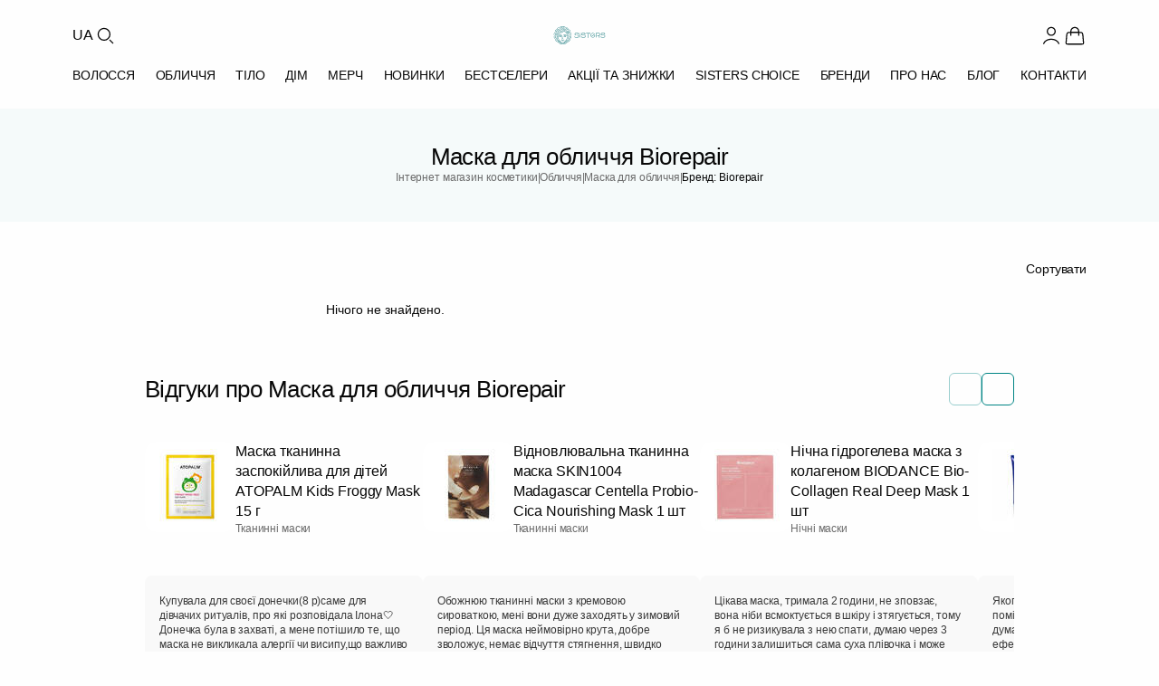

--- FILE ---
content_type: text/html; charset=UTF-8
request_url: https://sisters.co.ua/o-maska-dlya-oblichchya/f-biorepair
body_size: 25737
content:
<!doctype html>
<html lang="uk">
<head>
    <meta charset="UTF-8">
    <meta http-equiv="X-UA-Compatible" content="IE=Edge">
    <meta name="viewport" content="width=device-width, initial-scale=1">
    <meta name="theme-color" content="#fff">
    <meta name="format-detection" content="telephone=no">
        <title>Маска для обличчя Biorepair - купити в Україні з доставкою, косметика за вигідною ціною в інтернет магазині Sisters</title>
    <style id="critical-css">*,*:before,*:after{margin:0;padding:0;box-sizing:border-box}html{line-height:1.15;-webkit-font-smoothing:antialiased;-moz-osx-font-smoothing:grayscale}body{margin:0;font-family:inherit}h1,h2,h3,h4,h5,h6{margin:0;font-weight:inherit;overflow-wrap:break-word}p{margin:0;overflow-wrap:break-word}ul,ol{margin:0;padding:0;list-style:none}button,input,select,textarea{font-family:inherit;font-size:100%;margin:0}img,picture,video,canvas,svg{display:block;max-width:100%;height:auto}img,video,canvas{overflow:clip}a{text-decoration:none;color:inherit}html{font-family:Inter,-apple-system,BlinkMacSystemFont,Segoe UI,sans-serif;font-size:16px;line-height:1.4}body{font-family:Inter,-apple-system,BlinkMacSystemFont,Segoe UI,sans-serif;font-size:14px;font-weight:400;line-height:1.4;color:#080808}h1,h2,h3,h4,h5,h6{font-weight:500;line-height:1;color:#060606;margin:0}h1,h2{font-size:26px}@media(max-width:376px){h2{font-size:16px;line-height:1.4}}h3{font-size:18px;line-height:1.2}h4{font-size:16px;line-height:1.4}h5,h6{font-size:14px;font-weight:600}p{margin:0 0 16px}p:last-child{margin-bottom:0}a{color:#008484;text-decoration:none;transition:color .3s ease-in-out}a:hover{color:#006a6a}html{font-size:16px;height:100%;scroll-behavior:smooth}body{background:#fefefe;overflow-x:hidden;min-height:100vh;-webkit-font-smoothing:antialiased;-moz-osx-font-smoothing:grayscale}@media(max-width:1024px){body{padding-top:100px}}.app{display:flex;flex-direction:column;min-height:100vh}main{flex:1 0 auto}.footer{flex-shrink:0}.container{width:100%;max-width:1440px;margin:0 auto;padding-left:24px;padding-right:24px}@media(min-width:768px){.container{padding-left:32px;padding-right:32px}}@media(min-width:1024px){.container{padding-left:80px;padding-right:80px}}.container--fluid{max-width:100%}.container--narrow{max-width:1024px}.container--no-padding{padding-left:0;padding-right:0}.header{background:#fefefe;position:sticky;top:0;z-index:1000;transition:box-shadow .3s ease}@media(max-width:1023px){.header{position:fixed;width:100%;left:0;right:0}}.header--scrolled{box-shadow:0 2px 4px #0808080d}.header .container{max-width:1440px;margin:0 auto;padding:0 80px}@media(max-width:1023px){.header .container{padding:0 40px}}@media(max-width:767px){.header .container{padding:0 20px}}.header__top{display:flex;align-items:center;justify-content:space-between;padding-top:26px;padding-bottom:20px}@media(max-width:1023px){.header__top{padding-top:12px;padding-bottom:12px}}.header__left{display:flex;align-items:center;gap:14px;padding-right:40px}@media(max-width:1023px){.header__left{padding-right:0;gap:12px}}.header__lang{font-family:Inter,-apple-system,BlinkMacSystemFont,Segoe UI,sans-serif;font-size:16px;font-weight:400;line-height:1.5;letter-spacing:-.16px;color:#080808;background:transparent;border:none;cursor:pointer;padding:0;transition:color .3s ease-in-out}.header__lang:hover{color:#008484}@media(max-width:1023px){.header__lang{display:none}}.header__search-btn{display:flex;align-items:center;justify-content:center;width:26px;height:26px;background:transparent;border:none;cursor:pointer;padding:0;color:#080808;transition:color .3s ease-in-out}.header__search-btn:hover{color:#008484}.header__search-btn .icon{width:26px;height:26px}@media(max-width:1023px){.header__search-btn,.header__search-btn .icon{width:28px;height:28px}}.header__logo{display:flex;align-items:center;position:absolute;left:50%;transform:translate(-50%)}.header__logo img{width:144px;height:20px}@media(max-width:1023px){.header__logo img{width:120px;height:17px}}@media(max-width:767px){.header__logo img{width:102px;height:14px}}.header__right{display:flex;align-items:center;gap:20px}@media(max-width:1023px){.header__right{gap:14px}}.header__user{display:flex;align-items:center;gap:4px;padding:0;border:none;background:none;cursor:pointer;color:#080808;text-decoration:none;transition:color .3s ease-in-out}.header__user:hover{color:#008484}.header__user .icon{width:26px;height:26px;flex-shrink:0}@media(max-width:1023px){.header__user .icon{width:28px;height:28px}}.header__user-name{font-family:Inter,-apple-system,BlinkMacSystemFont,Segoe UI,sans-serif;font-size:16px;font-weight:400;line-height:1.5;letter-spacing:-.16px;color:inherit;white-space:nowrap}@media(max-width:1023px){.header__user-name{display:none}}.header__icon{display:flex;align-items:center;justify-content:center;width:26px;height:26px;color:#080808;transition:color .3s ease-in-out;position:relative;text-decoration:none}.header__icon:hover{color:#008484}.header__icon .icon{width:26px;height:26px}@media(max-width:1023px){.header__icon,.header__icon .icon{width:28px;height:28px}}@media(max-width:1023px){.header__icon--favorite{display:none}}.header__icon-badge{position:absolute;bottom:0;right:0;min-width:12px;height:12px;padding:0 1px;background:#ed6a41;color:#fefefe;font-family:Inter,-apple-system,BlinkMacSystemFont,Segoe UI,sans-serif;font-size:8px;font-weight:400;line-height:12px;text-align:center;border-radius:9999px}.header__menu{position:relative;display:flex;align-items:center;justify-content:space-between;padding-bottom:26px;gap:0}@media(max-width:1023px){.header__menu{justify-content:flex-start;gap:40px;overflow-x:auto;margin-left:-20px;margin-right:-20px;padding:4px 20px 16px;-webkit-overflow-scrolling:touch;scrollbar-width:none}.header__menu::-webkit-scrollbar{display:none}}.header__menu-item{font-family:Inter,-apple-system,BlinkMacSystemFont,Segoe UI,sans-serif;font-size:14px;font-weight:500;line-height:1;letter-spacing:-.14px;text-transform:uppercase;color:#080808;text-decoration:none;transition:color .3s ease-in-out;white-space:nowrap;padding:4px 0}.header__menu-item:hover,.header__menu-item--active{color:#008484}@media(max-width:1023px){.header__menu-item{flex-shrink:0}}.header__burger{display:none;flex-direction:column;justify-content:space-between;gap:0;width:28px;height:28px;background:transparent;border:none;cursor:pointer;padding:4px 0}@media(max-width:1023px){.header__burger{display:flex}}.header__burger span{display:block;width:100%;height:2px;background:#080808;transition:all .3s ease-in-out}.header__burger--open span:nth-child(1){transform:rotate(45deg) translateY(8px)}.header__burger--open span:nth-child(2){opacity:0}.header__burger--open span:nth-child(3){transform:rotate(-45deg) translateY(-8px)}.catalog-heading{background:#f5fafa;padding:40px 0}@media(max-width:767px){.catalog-heading{padding:20px 0}}.catalog-heading .container{display:flex;flex-direction:column;gap:26px;position:relative}@media(max-width:767px){.catalog-heading .container{gap:12px}}.catalog-heading__title{font-size:26px;font-weight:500;line-height:1;letter-spacing:-.52px;color:#080808;text-align:center;margin:0}@media(max-width:767px){.catalog-heading__title{font-size:18px;line-height:1.2;letter-spacing:-.36px}}.catalog-heading__breadcrumbs{display:flex;align-items:center;justify-content:center;gap:4px;flex-wrap:wrap}.catalog-heading__breadcrumb-link{font-size:12px;font-weight:400;line-height:1.4;letter-spacing:-.12px;color:#6b6b6b;text-decoration:none;transition:color .3s ease-in-out}.catalog-heading__breadcrumb-link:hover{color:#008484}.catalog-heading__breadcrumb-separator{font-size:12px;font-weight:400;line-height:1;letter-spacing:-.08px;color:#6b6b6b;text-transform:uppercase;width:2px}.catalog-heading__breadcrumb-current{font-size:12px;font-weight:400;line-height:1.4;letter-spacing:-.12px;color:#080808}.catalog-page__content{display:flex;gap:40px;padding:40px 0}@media(max-width:1023px){.catalog-page__content{flex-direction:column;gap:24px;padding:24px 0}}.catalog-page__content--no-sidebar .catalog-grid{grid-template-columns:repeat(4,1fr)}@media(max-width:1023px){.catalog-page__content--no-sidebar .catalog-grid{grid-template-columns:repeat(3,1fr)}}@media(max-width:767px){.catalog-page__content--no-sidebar .catalog-grid{grid-template-columns:repeat(2,1fr)}}.catalog-page__sidebar{width:280px;flex-shrink:0}@media(max-width:1023px){.catalog-page__sidebar{display:none}}.catalog-page__main{flex:1;min-width:0}.catalog-grid{display:grid;grid-template-columns:repeat(3,1fr);gap:20px;margin-bottom:60px}@media(max-width:1023px){.catalog-grid{grid-template-columns:repeat(2,1fr);gap:32px 16px;margin-bottom:40px}}@media(max-width:767px){.catalog-grid{gap:24px 12px;margin-bottom:32px}}.catalog-grid .product-card{width:100%;max-width:305px;justify-self:center}@media(max-width:1023px){.catalog-grid .product-card{max-width:100%}}.product-card{display:flex;flex-direction:column;gap:18px;width:305px;position:relative}.product-card__image-link{display:block;text-decoration:none;color:inherit;transition:opacity .3s ease-in-out}.product-card__image-link:hover{opacity:.95}.product-card__image-wrapper{position:relative;width:305px;height:270px;background:#fefefe;border-radius:12px;overflow:hidden}.product-card__image{width:100%;height:100%;object-fit:cover;display:block}.product-card__labels{position:absolute;top:20px;left:0;display:flex;flex-direction:column;align-items:flex-start;gap:4px;z-index:2}.product-card__label{display:inline-flex;align-items:center;justify-content:center;padding:8px 10px;border-radius:0 6px 6px 0;font-size:10px;font-weight:600;line-height:1;letter-spacing:-.2px;text-transform:uppercase;color:#f2f2f2;background-color:#008484}.product-card__label--discount{background-color:#ed6a41}.product-card__info{display:flex;flex-direction:column;gap:10px}.product-card__brand{display:flex;align-items:center;gap:4px;font-size:12px;font-weight:400;line-height:1.2;letter-spacing:-.24px;text-transform:uppercase;color:#6b6b6b;overflow:hidden;white-space:nowrap}.product-card__brand-link{text-decoration:none;color:inherit;transition:color .3s ease-in-out;overflow:hidden;text-overflow:ellipsis;white-space:nowrap;flex-shrink:1;min-width:0}.product-card__brand-link:hover{color:#008484}.product-card__brand-link:first-child{flex-shrink:0}.product-card__brand-divider{flex-shrink:0;color:#6b6b6b}.product-card__title-link{display:block;text-decoration:none;color:inherit;transition:color .3s ease-in-out}.product-card__title-link:hover{color:#008484}.product-card__title{font-size:16px;font-weight:500;font-style:normal;line-height:1.5;letter-spacing:-.16px;color:#080808;margin:0;display:-webkit-box;-webkit-line-clamp:2;-webkit-box-orient:vertical;overflow:hidden;text-overflow:ellipsis;height:44px}.product-card__category-link{text-decoration:none;color:inherit;transition:color .3s ease-in-out}.product-card__category-link:hover{color:#008484}.product-card__category{font-size:14px;font-weight:400;line-height:1.5;letter-spacing:-.14px;color:#6b6b6b;margin:0;white-space:nowrap;overflow:hidden;text-overflow:ellipsis;height:20px}.product-card__price{display:flex;align-items:center;gap:14px}.product-card__price-current{font-size:16px;font-weight:500;line-height:1.5;letter-spacing:-.32px;color:#080808}.product-card__price-old{font-size:16px;font-weight:400;line-height:1.5;letter-spacing:-.32px;color:#9c9c9c;text-decoration:line-through}@media(min-width:1024px){.product-card{flex:0 0 calc((100% - 60px)/4);width:calc((100% - 60px)/4)}.product-card__image-wrapper{width:100%;height:auto;aspect-ratio:305/270}}@media(min-width:768px)and (max-width:1023px){.product-card{flex:0 0 calc((100% - 40px) / 3);width:calc((100% - 40px) / 3)}.product-card__image-wrapper{width:100%;height:auto;aspect-ratio:305/270}}@media(max-width:767px){.product-card{flex:0 0 calc((100% - 8px)/2);width:calc((100% - 8px)/2)}.product-card__image-wrapper{width:100%;height:auto;aspect-ratio:167/185}.product-card__info{gap:8px}.product-card__brand{font-size:10px;letter-spacing:-.2px}.product-card__title{font-size:14px;letter-spacing:-.28px;height:38px;margin-bottom:4px}.product-card__category{font-size:12px;letter-spacing:-.24px;height:17px}.product-card__price{margin-top:8px;gap:6px}.product-card__price-current{font-size:14px;letter-spacing:-.28px}.product-card__price-old{font-size:12px;letter-spacing:-.24px}.product-card__labels{top:12px}.product-card__label{padding:6px 8px;font-size:8px;letter-spacing:-.16px}}
</style>    <meta name="robots" content="noindex, nofollow">
<meta name="description" content="Маска для обличчя Biorepair за кращими цiнами ❤️ Замовляйте з доставкою в Київ та по Україні ✅ Професійна косметика на сайті інтернет магазину Sisters ⭐">
<meta property="og:type" content="website">
<meta property="og:title" content="Маска для обличчя - купити в інтернет-магазині SISTERS">
<meta property="og:description" content="Маска для обличчя ⭐️ Широкий асортимент ✔️ Висока якість ✔️ Швидка доставка по Україні 🚚 | SISTERS">
<meta property="og:url" content="https://sisters.co.ua/o-maska-dlya-oblichchya">
<meta property="og:locale" content="uk_UA">
<meta property="og:locale:alternate" content="ru_UA">
<meta property="og:site_name" content="SISTERS - інтернет-магазин професійної косметики">
<meta name="csrf-param" content="_csrf-frontend">
<meta name="csrf-token" content="AuIeJ0IwW4sS9b5Jc_mzzB3RRv3EExcPMmyFpyKl8Elg1ScTcmou72aQk2REntT5cZZysrNgZEVgNs7JacmYOQ==">

<link href="/assets/67e7734f/assets/common.css?v=1769034518" rel="stylesheet">
<link href="/assets/67e7734f/assets/catalog.css?v=1769034518" rel="stylesheet">
<script>var ga4event = {"event":"view_item_list","items":[]};
var langPrefix = "";</script>
    <link rel="icon" type="image/png" sizes="48x48" href="/img/favicon.png">
    <link rel="icon" type="image/png" sizes="32x32" href="/img/favicon-32.png">
    <link rel="icon" type="image/png" sizes="16x16" href="/img/favicon-16.png">
    <link rel="apple-touch-icon" sizes="180x180" href="/img/apple-touch-icon.png">

    <link rel="canonical" href="https://sisters.co.ua/o-maska-dlya-oblichchya/f-biorepair">

    <link rel="alternate" href="https://sisters.co.ua/ru/o-maska-dlya-oblichchya/f-biorepair" hreflang="ru">
    <link rel="alternate" href="https://sisters.co.ua/o-maska-dlya-oblichchya/f-biorepair" hreflang="uk">
    <link rel="alternate" href="https://sisters.co.ua/o-maska-dlya-oblichchya/f-biorepair" hreflang="x-default">

    <meta name="facebook-domain-verification" content="4b7qhq2janbixp57yzddd1bvfmos9y">
    <meta name="google-site-verification" content="wr6nV2VRziK0WofGUN-_RbdXTLptgfNNXLBzo9W-Ln0">

        <script>
    // dataLayer buffer - events queue before GTM loads
    window.dataLayer = window.dataLayer || [];

    // _learnq buffer for Klaviyo
    window._learnq = window._learnq || [];

    // GTM loader (timeout: 3 sec)
    var gtmLoaded = false;
    function loadGtm() {
        if (gtmLoaded) return;
        gtmLoaded = true;
        (function(w,d,s,l,i){
            w[l].push({'gtm.start': new Date().getTime(), event:'gtm.js'});
            var f=d.getElementsByTagName(s)[0],
            j=d.createElement(s),dl=l!='dataLayer'?'&l='+l:'';
            j.async=true;
            j.src='https://www.googletagmanager.com/gtm.js?id='+i+dl;
            f.parentNode.insertBefore(j,f);
        })(window,document,'script','dataLayer','GTM-5BCV7LS');
    }

    // Klaviyo loader (timeout: 5 sec - loads Google Fonts)
    var klaviyoLoaded = false;
    function loadKlaviyo() {
        if (klaviyoLoaded) return;
        klaviyoLoaded = true;
        if (window.__klEnabled && window.__klCompanyId) {
            var kl = document.createElement('script');
            kl.async = true;
            kl.src = 'https://static.klaviyo.com/onsite/js/klaviyo.js?company_id=' + window.__klCompanyId;
            document.head.appendChild(kl);
        }
    }

    // User interaction triggers both immediately
    function triggerAll() {
        loadGtm();
        loadKlaviyo();
    }

    ['scroll', 'click', 'touchstart', 'keydown', 'mousemove'].forEach(function(e) {
        window.addEventListener(e, triggerAll, {once: true, passive: true});
    });

    // Different timeouts for fallback
    setTimeout(loadGtm, 3000);     // GTM after 3 sec
    setTimeout(loadKlaviyo, 5000); // Klaviyo after 5 sec (delays Google Fonts)
    </script>
    
    <script type="application/ld+json">
{
    "@context": "https://schema.org",
    "@type": "WebSite",
    "url": "https://sisters.co.ua/",
    "potentialAction": {
        "@type": "SearchAction",
        "target": "https://sisters.co.ua/product/search?keyword={search_term_string}",
        "query-input": "required name=search_term_string"
    }
}
</script>
<script type="application/ld+json">
{
    "@context": "https://schema.org",
    "@type": "Organization",
    "name": "SISTERS",
    "url": "https://sisters.co.ua/",
    "logo": "https://sisters.co.ua/img/sisters-logo-vertical.png"
}
</script>
<script type="application/ld+json">
{
    "@context": "https://schema.org",
    "@type": "BreadcrumbList",
    "itemListElement": [
        {
            "@type": "ListItem",
            "position": 1,
            "name": "Головна",
            "item": "https://sisters.co.ua/"
        },
        {
            "@type": "ListItem",
            "position": 2,
            "name": "Обличчя",
            "item": "https://sisters.co.ua/kosmetyka-dlya-oblicca"
        },
        {
            "@type": "ListItem",
            "position": 3,
            "name": "Маска для обличчя",
            "item": "https://sisters.co.ua/o-maska-dlya-oblichchya"
        },
        {
            "@type": "ListItem",
            "position": 4,
            "name": "Бренд: Biorepair"
        }
    ]
}
</script>

    </head>
<body>
<noscript><iframe src="https://www.googletagmanager.com/ns.html?id=GTM-5BCV7LS"
                  height="0" width="0" style="display:none;visibility:hidden"></iframe></noscript>
<script>var __klEnabled = true;
var __klCompanyId = "WF79zN";</script><div class="app">
    
<header class="header">
    <div class="container">
        <div class="header__top">
            <div class="header__left">
                <button class="header__burger" aria-label="Відкрити меню" aria-expanded="false">
                    <span></span>
                    <span></span>
                    <span></span>
                </button>
                <button
    class="header__lang"
    onclick="document.location.href='/language-switch?d=L3J1L28tbWFza2EtZGx5YS1vYmxpY2hjaHlhL2YtYmlvcmVwYWlyOjpydS1SVQ%3D%3D'"
    aria-label="Переключити мову"
>UA</button>
                <button class="header__search-btn" aria-label="Пошук">
                    <svg viewBox="0 0 24 24" class="icon" width="26" height="26" fill="none"><g id="Type=Search">
<circle id="Ellipse 65" cx="11" cy="11" r="6" stroke="currentColor" stroke-width="1.2"/>
<path id="Vector 109" d="M20 20L17 17" stroke="currentColor" stroke-width="1.2" stroke-linecap="round"/>
</g></svg>                </button>
            </div>

                            <a href="/" class="header__logo">
                    <img src="/img/logo.svg" alt="SISTERS" width="144" height="20" fetchpriority="high">
                </a>
            
            <div class="header__right">
                                    <button type="button" class="header__user" aria-label="Увійти" data-modal-open="modal-login">
                        <svg viewBox="0 0 24 24" class="icon" width="26" height="26" fill="none"><g id="Type=User">
<path id="Ellipse 45" d="M19.7274 20.4471C19.2716 19.1713 18.2672 18.0439 16.8701 17.2399C15.4729 16.4358 13.7611 16 12 16C10.2389 16 8.52706 16.4358 7.12991 17.2399C5.73276 18.0439 4.72839 19.1713 4.27259 20.4471" stroke="currentColor" stroke-width="1.2" stroke-linecap="round"/>
<circle id="Ellipse 46" cx="12" cy="8" r="4" stroke="currentColor" stroke-width="1.2" stroke-linecap="round"/>
</g></svg>                    </button>
                                <a data-url="/cart" class="header__icon header__icon--cart" aria-label="Кошик">
                    <svg viewBox="0 0 24 24" class="icon" width="26" height="26" fill="none"><g id="Type=Bag">
<path id="Vector 9" d="M8 12L8 8C8 5.79086 9.79086 4 12 4C14.2091 4 16 5.79086 16 8L16 12" stroke="currentColor" stroke-width="1.2" stroke-linecap="round"/>
<path id="Rectangle 1" d="M3.69435 12.6678C3.83942 10.9269 3.91196 10.0565 4.48605 9.52824C5.06013 9 5.9336 9 7.68053 9H16.3195C18.0664 9 18.9399 9 19.514 9.52824C20.088 10.0565 20.1606 10.9269 20.3057 12.6678L20.8195 18.8339C20.904 19.8474 20.9462 20.3542 20.6491 20.6771C20.352 21 19.8435 21 18.8264 21H5.1736C4.15655 21 3.64802 21 3.35092 20.6771C3.05382 20.3542 3.09605 19.8474 3.18051 18.8339L3.69435 12.6678Z" stroke="currentColor" stroke-width="1.2"/>
</g></svg>                                            <span class="header__icon-badge cart-quantity" data-cart-count style="display:none;"></span>
                                    </a>
            </div>
        </div>

    </div>

    
<div class="container">
<nav class="header__menu">
            <a href="/kosmetyka-dlya-volossa"
           class="header__menu-item"
                      data-dropdown="cat-5"        >ВОЛОССЯ</a>
            <a href="/kosmetyka-dlya-oblicca"
           class="header__menu-item"
                      data-dropdown="cat-3"        >ОБЛИЧЧЯ</a>
            <a href="/kosmetyka-dlya-tila"
           class="header__menu-item"
                      data-dropdown="cat-6"        >ТІЛО</a>
            <a href="/aromaty-dlia-domu"
           class="header__menu-item"
                      data-dropdown="cat-447"        >ДІМ</a>
            <a href="/merch"
           class="header__menu-item"
                      data-dropdown="cat-491"        >МЕРЧ</a>
    
            <a href="/new" class="header__menu-item">НОВИНКИ</a>
            <a href="/bestsellers" class="header__menu-item">Бестселери</a>
            <a href="/sales" class="header__menu-item">АКЦІЇ ТА ЗНИЖКИ</a>
            <a href="/sisters-choice" class="header__menu-item">SISTERS CHOICE</a>
            <a href="/brand" class="header__menu-item">БРЕНДИ</a>
            <a href="/pro-nas" class="header__menu-item">ПРО НАС</a>
            <a href="/blog" class="header__menu-item">БЛОГ</a>
            <a href="/contact" class="header__menu-item">КОНТАКТИ</a>
    </nav>
</div>

            <div class="header__dropdown" data-dropdown-id="cat-5">
            <div class="header__dropdown-content">
                                    <div class="header__dropdown-column">
                                                    <div class="header__dropdown-category">
                                <a href="/v-shampun"
                                   class="header__dropdown-title"
                                                                   >ШАМПУНЬ ДЛЯ ВОЛОССЯ</a>

                                                                    <ul class="header__dropdown-list">
                                                                                    <li><a href="/v-shampun-2">Рідкий шампунь для волосся</a></li>
                                                                                    <li><a href="/v-suhij-shampun">Сухий шампунь для волосся</a></li>
                                                                                    <li><a href="/bezsulfatnij-sampun">Безсульфатний шампунь</a></li>
                                                                            </ul>
                                                            </div>
                                                    <div class="header__dropdown-category">
                                <a href="/v-kondiczoneri"
                                   class="header__dropdown-title"
                                                                   >КОНДИЦІОНЕР ДЛЯ ВОЛОССЯ</a>

                                                            </div>
                                                    <div class="header__dropdown-category">
                                <a href="/v-maski"
                                   class="header__dropdown-title"
                                                                   >МАСКА ДЛЯ ВОЛОССЯ</a>

                                                            </div>
                                                    <div class="header__dropdown-category">
                                <a href="/v-zasobi-dlya-ochishhennya-shkri-golovi"
                                   class="header__dropdown-title"
                                                                   >ЗАСОБИ ДЛЯ ШКІРИ ГОЛОВИ</a>

                                                                    <ul class="header__dropdown-list">
                                                                                    <li><a href="/v-skrabi-pilingi-dla-skiri-golovi">Пілінг / Скраб для шкіри голови</a></li>
                                                                                    <li><a href="/sprej-dla-skiri-golovi">Спрей для шкіри голови</a></li>
                                                                                    <li><a href="/maska-dla-skiri-golovi">Маска для шкіри голови</a></li>
                                                                                    <li><a href="/losjon-ampula-dla-skiri-golovi">Лосьйон/ Ампула для шкіри голови</a></li>
                                                                            </ul>
                                                            </div>
                                            </div>
                                    <div class="header__dropdown-column">
                                                    <div class="header__dropdown-category">
                                <a href="/v-nezmivn-zasobi"
                                   class="header__dropdown-title"
                                                                   >НЕЗМИВНІ ЗАСОБИ ДЛЯ ВОЛОССЯ</a>

                                                                    <ul class="header__dropdown-list">
                                                                                    <li><a href="/v-sprej-dlya-volossya">Спрей для волосся</a></li>
                                                                                    <li><a href="/v-ampuli-dlya-volossya">Ампули для волосся</a></li>
                                                                                    <li><a href="/v-maslo-dlya-volossya">Олія/ серум для волосся</a></li>
                                                                                    <li><a href="/v-termozahist">Термозахисний засіб для волосся</a></li>
                                                                                    <li><a href="/krem-dla-volossa">Крем для волосся</a></li>
                                                                                    <li><a href="/v-zasobi-z-spf">Незмивні засоби для волосся з SPF</a></li>
                                                                            </ul>
                                                            </div>
                                                    <div class="header__dropdown-category">
                                <a href="/v-vdnovlyuyuch-proczeduri"
                                   class="header__dropdown-title"
                                                                   >ПРОЦЕДУРИ ДЛЯ ВОЛОССЯ</a>

                                                            </div>
                                            </div>
                                    <div class="header__dropdown-column">
                                                    <div class="header__dropdown-category">
                                <a href="/stajling-dla-volossa"
                                   class="header__dropdown-title"
                                                                   >СТАЙЛІНГ ДЛЯ ВОЛОССЯ</a>

                                                                    <ul class="header__dropdown-list">
                                                                                    <li><a href="/v-zasobi-dlya-ukladki">Засоби для фіксації волосся</a></li>
                                                                                    <li><a href="/zasobi-dla-kuceriv">Засоби для кучерів</a></li>
                                                                                    <li><a href="/zasobi-dla-prikorenevogo-obemu">Засоби для прикореневого обʼєму</a></li>
                                                                            </ul>
                                                            </div>
                                                    <div class="header__dropdown-category">
                                <a href="/parfumi-dla-volossa"
                                   class="header__dropdown-title"
                                                                   >ПАРФУМИ ДЛЯ ВОЛОССЯ</a>

                                                            </div>
                                                    <div class="header__dropdown-category">
                                <a href="/aksesuari-dla-volossa"
                                   class="header__dropdown-title"
                                                                   >АКСЕСУАРИ ДЛЯ ВОЛОССЯ</a>

                                                                    <ul class="header__dropdown-list">
                                                                                    <li><a href="/v-brash-rozchski-dlya-volossya">Щітка для волосся</a></li>
                                                                                    <li><a href="/bras-dla-volossa">Браш для волосся</a></li>
                                                                                    <li><a href="/v-rezinki-ta-nsh-aksesuari-dlya-volossya">Резинки для волосся</a></li>
                                                                                    <li><a href="/obruczakolkipovazka-dla-volossa">Обруч/заколки/повʼязка для волосся</a></li>
                                                                                    <li><a href="/v-navolocka">Рушник-тюрбан/наволочка для волосся</a></li>
                                                                                    <li><a href="/v-termo-shapka">Термошапка для волосся</a></li>
                                                                            </ul>
                                                            </div>
                                            </div>
                                    <div class="header__dropdown-column">
                                                    <div class="header__dropdown-category">
                                <a href="/termopriladi-dla-volossa"
                                   class="header__dropdown-title"
                                                                   >ТЕРМОПРИЛАДИ ДЛЯ ВОЛОССЯ</a>

                                                                    <ul class="header__dropdown-list">
                                                                                    <li><a href="/v-feni">Фен для волосся</a></li>
                                                                                    <li><a href="/v-virivnuvaci">Утюжок для волосся</a></li>
                                                                                    <li><a href="/stajler-dla-volossa">Стайлер для волосся</a></li>
                                                                            </ul>
                                                            </div>
                                                    <div class="header__dropdown-category">
                                <a href="/v-zasobi-dlya-dtej"
                                   class="header__dropdown-title"
                                                                   >ЗАСОБИ ДЛЯ ДІТЕЙ</a>

                                                            </div>
                                            </div>
                                    <div class="header__dropdown-column">
                                                    <div class="header__dropdown-category">
                                <a href="/v-nabori"
                                   class="header__dropdown-title"
                                                                   >НАБОРИ ЗАСОБІВ ДЛЯ ВОЛОССЯ</a>

                                                                    <ul class="header__dropdown-list">
                                                                                    <li><a href="/podarunki" rel="nofollow">Подарункові набори для догляду за волоссям</a></li>
                                                                            </ul>
                                                            </div>
                                                    <div class="header__dropdown-category">
                                <a href="/v-mn-vers-zasobv"
                                   class="header__dropdown-title"
                                                                   >МІНІАТЮРИ ЗАСОБІВ ДЛЯ ВОЛОССЯ</a>

                                                            </div>
                                                    <div class="header__dropdown-category">
                                <a href="/v-zasobi-dlya-cholovkv"
                                   class="header__dropdown-title"
                                                                   >ЗАСОБИ ДЛЯ ЧОЛОВІКІВ</a>

                                                            </div>
                                            </div>
                            </div>
        </div>
                <div class="header__dropdown" data-dropdown-id="cat-3">
            <div class="header__dropdown-content">
                                    <div class="header__dropdown-column">
                                                    <div class="header__dropdown-category">
                                <a href="/ocisenna-skiri-oblicca"
                                   class="header__dropdown-title"
                                                                   >ОЧИЩЕННЯ ШКІРИ ОБЛИЧЧЯ</a>

                                                                    <ul class="header__dropdown-list">
                                                                                    <li><a href="/o-zasobi-dlya-znyattya-makyazhu">Засоби для демакіяжу</a></li>
                                                                                    <li><a href="/o-zasobi-dlya-vmivannya-oblichchya">Засоби для вмивання обличчя</a></li>
                                                                                    <li><a href="/zasobi-2-v-1">Засоби 2 в 1</a></li>
                                                                            </ul>
                                                            </div>
                                                    <div class="header__dropdown-category">
                                <a href="/o-skrabi-plngi-dlya-shkri-oblichchya"
                                   class="header__dropdown-title"
                                                                   >ЗАСОБИ ДЛЯ ЕКСФОЛІАЦІЇ ОБЛИЧЧЯ</a>

                                                                    <ul class="header__dropdown-list">
                                                                                    <li><a href="/vatni-diski">Пілінг диски</a></li>
                                                                                    <li><a href="/domasnij-himicnij-piling">Домашній хімічний пілінг</a></li>
                                                                                    <li><a href="/piling-skatka">Пілінг скатка</a></li>
                                                                                    <li><a href="/skrab-polis">Скраб / Поліш</a></li>
                                                                                    <li><a href="/enzimna-pudra">Ензимна пудра</a></li>
                                                                                    <li><a href="/maska-dla-eksfoliacii-oblicca">Маска для ексфоліації обличчя</a></li>
                                                                            </ul>
                                                            </div>
                                                    <div class="header__dropdown-category">
                                <a href="/o-zasobi-dlya-tonzacz-oblichchya"
                                   class="header__dropdown-title"
                                                                   >ЗАСОБИ ДЛЯ ТОНІЗАЦІЇ ОБЛИЧЧЯ</a>

                                                                    <ul class="header__dropdown-list">
                                                                                    <li><a href="/toner-dla-oblicca">Тонер/ лосьйон для обличчя</a></li>
                                                                                    <li><a href="/esencia-dla-oblicca">Есенція для обличчя</a></li>
                                                                                    <li><a href="/toner-padi">Тонер-пади</a></li>
                                                                                    <li><a href="/mist-dla-oblicca">Міст для обличчя </a></li>
                                                                            </ul>
                                                            </div>
                                            </div>
                                    <div class="header__dropdown-column">
                                                    <div class="header__dropdown-category">
                                <a href="/o-sirovatka-dlya-oblichchya"
                                   class="header__dropdown-title"
                                                                   >СИРОВАТКИ ДЛЯ ОБЛИЧЧЯ </a>

                                                                    <ul class="header__dropdown-list">
                                                                                    <li><a href="/zvolozuuci-ta-zaspokijlivi-serumi">Зволожуючі та заспокійливі серуми </a></li>
                                                                                    <li><a href="/zasobi-z-vitaminom-s">Сироватка з вітаміном С</a></li>
                                                                                    <li><a href="/zasobi-z-retinolom">Сироватка з ретинолом</a></li>
                                                                                    <li><a href="/zasobi-z-niacinamidom">Сироватка з ніацинамідом</a></li>
                                                                                    <li><a href="/zasobi-z-benzoil-peroksidom">Засоби з бензоіл пероксидом </a></li>
                                                                                    <li><a href="/o-tochkov-zasobi-vd-visipan">Точкові засоби</a></li>
                                                                                    <li><a href="/insi-sirovatki">Інші сироватки</a></li>
                                                                            </ul>
                                                            </div>
                                                    <div class="header__dropdown-category">
                                <a href="/o-krem-dlya-oblichchya"
                                   class="header__dropdown-title"
                                                                   >КРЕМ ДЛЯ ОБЛИЧЧЯ</a>

                                                            </div>
                                                    <div class="header__dropdown-category">
                                <a href="/o-zasobi-dlya-doglyadu-za-shkroyu-navkolo-ochej"
                                   class="header__dropdown-title"
                                                                   >ДОГЛЯД ЗА ШКІРОЮ НАВКОЛО ОЧЕЙ</a>

                                                                    <ul class="header__dropdown-list">
                                                                                    <li><a href="/sirovatka-pid-oci">Сироватка під очі</a></li>
                                                                                    <li><a href="/krem-pid-oci">Крем під очі</a></li>
                                                                                    <li><a href="/patci-pid-oci">Патчі під очі</a></li>
                                                                            </ul>
                                                            </div>
                                            </div>
                                    <div class="header__dropdown-column">
                                                    <div class="header__dropdown-category">
                                <a href="/o-maska-dlya-oblichchya"
                                   class="header__dropdown-title"
                                                                   >МАСКА ДЛЯ ОБЛИЧЧЯ</a>

                                                                    <ul class="header__dropdown-list">
                                                                                    <li><a href="/tkaninni-maski">Тканинні маски </a></li>
                                                                                    <li><a href="/zmivni-maski">Змивні маски </a></li>
                                                                                    <li><a href="/nicni-maski">Нічні маски </a></li>
                                                                                    <li><a href="/karboksiterapya">Карбоксітерапія</a></li>
                                                                                    <li><a href="/gidrogelevi-maski">Гідрогелеві маски</a></li>
                                                                            </ul>
                                                            </div>
                                                    <div class="header__dropdown-category">
                                <a href="/o-zasobi-z-spf"
                                   class="header__dropdown-title"
                                                                   >ЗАХИСТ ВІД СОНЦЯ</a>

                                                                    <ul class="header__dropdown-list">
                                                                                    <li><a href="/zasobi-z-spf-na-himicnih-filtrah">Засоби з SPF на хімічних фільтрах</a></li>
                                                                                    <li><a href="/zasobi-z-spf-na-fizicnih-filtrah">Засоби з SPF на фізичних фільтрах</a></li>
                                                                                    <li><a href="/zasobi-z-spf-na-miksi-filtriv">Засоби з SPF на міксі фільтрів</a></li>
                                                                            </ul>
                                                            </div>
                                                    <div class="header__dropdown-category">
                                <a href="/o-avtozasmaga"
                                   class="header__dropdown-title"
                                                                   >АВТОЗАСМАГА</a>

                                                            </div>
                                            </div>
                                    <div class="header__dropdown-column">
                                                    <div class="header__dropdown-category">
                                <a href="/o-zasobi-dlya-doglyadu-za-gubami"
                                   class="header__dropdown-title"
                                                                   >ДОГЛЯД ЗА ГУБАМИ</a>

                                                            </div>
                                                    <div class="header__dropdown-category">
                                <a href="/dekorativna-kosmetika"
                                   class="header__dropdown-title"
                                                                   >МАКІЯЖ</a>

                                                                    <ul class="header__dropdown-list">
                                                                                    <li><a href="/baza-pid-makiaz">База під макіяж</a></li>
                                                                                    <li><a href="/o-vv-krem-ss-krem-ta-tonalnij-krem">Тональні засоби</a></li>
                                                                                    <li><a href="/mineralni-pudri">Пудра для обличчя</a></li>
                                                                                    <li><a href="/rumana">Румʼяна та мультифункціональні помади</a></li>
                                                                                    <li><a href="/o-konsileri">Консилери та рідкі контурінги</a></li>
                                                                                    <li><a href="/zasobi-dla-makiazu-gub">Засоби для макіяжу губ</a></li>
                                                                                    <li><a href="/zasobi-dla-briv">Засоби для макіяжу брів</a></li>
                                                                                    <li><a href="/zasobi-dla-makiazu-ocej">Засоби для макіяжу очей</a></li>
                                                                                    <li><a href="/zasobi-dla-nanesenna-makiazu">Аксесуари для макіяжу</a></li>
                                                                            </ul>
                                                            </div>
                                            </div>
                                    <div class="header__dropdown-column">
                                                    <div class="header__dropdown-category">
                                <a href="/zasobi-dla-rostu-brivvij"
                                   class="header__dropdown-title"
                                                                   >ЗАСОБИ ДЛЯ РОСТУ ВІЙ</a>

                                                            </div>
                                                    <div class="header__dropdown-category">
                                <a href="/aksesuari-dla-dogladu-za-obliccam"
                                   class="header__dropdown-title"
                                                                   >АКСЕСУАРИ ДЛЯ ДОГЛЯДУ ЗА ОБЛИЧЧЯМ</a>

                                                                    <ul class="header__dropdown-list">
                                                                                    <li><a href="/o-masazheri-dlya-oblichchya">Масажери/кісточки для масок</a></li>
                                                                                    <li><a href="/kosmeticki">Косметички/пов'язки</a></li>
                                                                                    <li><a href="/braslety-dlia-vmyvannia">Браслети для вмивання</a></li>
                                                                            </ul>
                                                            </div>
                                                    <div class="header__dropdown-category">
                                <a href="/o-nabori"
                                   class="header__dropdown-title"
                                                                   >НАБОРИ ДЛЯ ДОГЛЯДУ ЗА ОБЛИЧЧЯМ</a>

                                                                    <ul class="header__dropdown-list">
                                                                                    <li><a href="/podarunki-2" rel="nofollow">Подарункові набори для догляду за обличчям</a></li>
                                                                            </ul>
                                                            </div>
                                                    <div class="header__dropdown-category">
                                <a href="/o-mn-vers-zasobv"
                                   class="header__dropdown-title"
                                                                   >МІНІАТЮРИ ЗАСОБІВ ДЛЯ ОБЛИЧЧЯ</a>

                                                            </div>
                                                    <div class="header__dropdown-category">
                                <a href="/zasobi-dla-colovikiv-3"
                                   class="header__dropdown-title"
                                                                   >ЗАСОБИ ДЛЯ ЧОЛОВІКІВ</a>

                                                            </div>
                                            </div>
                            </div>
        </div>
                <div class="header__dropdown" data-dropdown-id="cat-6">
            <div class="header__dropdown-content">
                                    <div class="header__dropdown-column">
                                                    <div class="header__dropdown-category">
                                <a href="/gigiena-tila"
                                   class="header__dropdown-title"
                                                                   >ГІГІЄНА ТІЛА</a>

                                                                    <ul class="header__dropdown-list">
                                                                                    <li><a href="/t-gel-pnka-dlya-dushu">Гель/пінка для душу</a></li>
                                                                                    <li><a href="/milo-dla-tila">Мило для тіла</a></li>
                                                                                    <li><a href="/v-dezodorant-antipersprant">Антиперспірант/дезодорант для тіла</a></li>
                                                                                    <li><a href="/t-zasobi-dlya-ntimno-ggni">Засоби для інтимної гігієни</a></li>
                                                                                    <li><a href="/zasobi-dla-tila-z-visipami">Засоби для тіла при висипаннях</a></li>
                                                                            </ul>
                                                            </div>
                                            </div>
                                    <div class="header__dropdown-column">
                                                    <div class="header__dropdown-category">
                                <a href="/doglad-za-tilom"
                                   class="header__dropdown-title"
                                                                   >ДОГЛЯД ЗА ТІЛОМ</a>

                                                                    <ul class="header__dropdown-list">
                                                                                    <li><a href="/t-skrabi-plngi-dlya-tla">Скраб/пілінг для тіла</a></li>
                                                                                    <li><a href="/t-molochko-losjoni-kremi-dlya-tla">Лосьйон/крем для тіла</a></li>
                                                                                    <li><a href="/t-maslo-dlya-tla">Масло для тіла</a></li>
                                                                                    <li><a href="/zasobi-dla-dogladu-za-rukami">Засоби для шкіри рук</a></li>
                                                                                    <li><a href="/t-zasobi-dlya-dogljadu-za-nogamu">Засоби для шкіри ніг</a></li>
                                                                                    <li><a href="/t-avtozasmaga">Автозасмага</a></li>
                                                                                    <li><a href="/t-zasobi-z-spf">Сонцезахисні засоби для тіла</a></li>
                                                                                    <li><a href="/zasobi-dla-vanni">Засоби для ванни</a></li>
                                                                            </ul>
                                                            </div>
                                            </div>
                                    <div class="header__dropdown-column">
                                                    <div class="header__dropdown-category">
                                <a href="/doglad-za-rotovou-porozninou"
                                   class="header__dropdown-title"
                                                                   >ДОГЛЯД ЗА РОТОВОЮ ПОРОЖНИНОЮ</a>

                                                                    <ul class="header__dropdown-list">
                                                                                    <li><a href="/zubna-pasta">Зубна паста</a></li>
                                                                                    <li><a href="/zubna-sitka">Зубна щітка</a></li>
                                                                                    <li><a href="/opoliskuvac-dla-rota">Ополіскувач для рота</a></li>
                                                                                    <li><a href="/dodatkovij-doglad-za-rotovou-porozninou">Додатковий догляд за ротовою порожниною</a></li>
                                                                            </ul>
                                                            </div>
                                            </div>
                                    <div class="header__dropdown-column">
                                                    <div class="header__dropdown-category">
                                <a href="/t-shhtka-dlya-masazhu"
                                   class="header__dropdown-title"
                                                                   >АКСЕСУАРИ ДЛЯ ТІЛА</a>

                                                                    <ul class="header__dropdown-list">
                                                                                    <li><a href="/rukavychky-dlia-avtozasmahy">Рукавички для автозасмаги</a></li>
                                                                                    <li><a href="/masazhni-shchitky-dlia-tila">Масажні щітки для тіла</a></li>
                                                                            </ul>
                                                            </div>
                                                    <div class="header__dropdown-category">
                                <a href="/t-parfumi"
                                   class="header__dropdown-title"
                                                                   >ПАРФУМИ</a>

                                                            </div>
                                                    <div class="header__dropdown-category">
                                <a href="/zasobi-dla-ditej-2"
                                   class="header__dropdown-title"
                                                                   >ДИТЯЧІ ЗАСОБИ ГІГІЄНИ</a>

                                                            </div>
                                            </div>
                                    <div class="header__dropdown-column">
                                                    <div class="header__dropdown-category">
                                <a href="/t-nabori"
                                   class="header__dropdown-title"
                                                                   >НАБОРИ ЗАСОБІВ ДЛЯ ТІЛА</a>

                                                                    <ul class="header__dropdown-list">
                                                                                    <li><a href="/podarunki-3" rel="nofollow">Подарунки для догляду за тілом</a></li>
                                                                            </ul>
                                                            </div>
                                                    <div class="header__dropdown-category">
                                <a href="/miniaturi-zasobiv-dla-tila"
                                   class="header__dropdown-title"
                                                                   >МІНІАТЮРИ ЗАСОБІВ ДЛЯ ТІЛА</a>

                                                            </div>
                                                    <div class="header__dropdown-category">
                                <a href="/t-zasobi-dlya-cholovkv"
                                   class="header__dropdown-title"
                                                                   >ЗАСОБИ ДЛЯ ЧОЛОВІКІВ</a>

                                                            </div>
                                            </div>
                            </div>
        </div>
                <div class="header__dropdown" data-dropdown-id="cat-447">
            <div class="header__dropdown-content">
                                    <div class="header__dropdown-column">
                                                    <div class="header__dropdown-category">
                                <a href="/podarunki-4"
                                   class="header__dropdown-title"
                                    rel="nofollow"                                >ПОДАРУНКИ ДЛЯ ДОМУ ТА ЗАТИШКУ</a>

                                                            </div>
                                                    <div class="header__dropdown-category">
                                <a href="/aromadiffuzor"
                                   class="header__dropdown-title"
                                                                   >АРОМАДИФУЗОРИ</a>

                                                                    <ul class="header__dropdown-list">
                                                                                    <li><a href="/aromadifuzori-dla-domu">Аромадифузори для дому</a></li>
                                                                                    <li><a href="/aromadifuzori-dla-avto">Аромадифузори для авто</a></li>
                                                                            </ul>
                                                            </div>
                                            </div>
                                    <div class="header__dropdown-column">
                                                    <div class="header__dropdown-category">
                                <a href="/aroma-sprej"
                                   class="header__dropdown-title"
                                                                   >АРОМАТИЗОВАНИЙ СПРЕЙ</a>

                                                                    <ul class="header__dropdown-list">
                                                                                    <li><a href="/sprej-dla-domu">Спрей для дому</a></li>
                                                                            </ul>
                                                            </div>
                                            </div>
                                    <div class="header__dropdown-column">
                                                    <div class="header__dropdown-category">
                                <a href="/svicki"
                                   class="header__dropdown-title"
                                                                   >АРОМА СВІЧКИ</a>

                                                            </div>
                                            </div>
                                    <div class="header__dropdown-column">
                                                    <div class="header__dropdown-category">
                                <a href="/parfum-dla-pranna"
                                   class="header__dropdown-title"
                                                                   >ПАРФУМ ДЛЯ ПРАННЯ</a>

                                                            </div>
                                            </div>
                            </div>
        </div>
                <div class="header__dropdown" data-dropdown-id="cat-491">
            <div class="header__dropdown-content">
                                    <div class="header__dropdown-column">
                                                    <div class="header__dropdown-category">
                                <a href="/o-podarunkovij-sertifkat"
                                   class="header__dropdown-title"
                                                                   >ПОДАРУНКОВІ СЕРТИФІКАТИ</a>

                                                            </div>
                                            </div>
                                    <div class="header__dropdown-column">
                                                    <div class="header__dropdown-category">
                                <a href="/o-podarunkov-paketi-eko-torbi"
                                   class="header__dropdown-title"
                                                                   >ПОДАРУНКОВІ ПАКЕТИ</a>

                                                            </div>
                                            </div>
                                    <div class="header__dropdown-column">
                                                    <div class="header__dropdown-category">
                                <a href="/v-firmova-produkcia-sisters"
                                   class="header__dropdown-title"
                                                                   >SISTERS МЕРЧ</a>

                                                            </div>
                                            </div>
                            </div>
        </div>
    
<div class="header__mobile-overlay">
    <div class="header__mobile-header">
        <button class="header__mobile-close" aria-label="Закрити меню">
            <svg class="icon" width="28" height="28"><use xlink:href="/img/sprite.svg#icon-close"/></svg>
        </button>
    </div>

    <div class="header__mobile-content">
        <nav class="header__mobile-nav" data-level="1">
                            <div class="header__mobile-item">
                    <a href="/new" class="header__mobile-link header__mobile-link--highlight">
                        Новинки                    </a>
                </div>
                            <div class="header__mobile-item">
                    <a href="/sales" class="header__mobile-link header__mobile-link--highlight">
                        Акції та знижки                    </a>
                </div>
            
                            <div class="header__mobile-item">
                                            <a href="/kosmetyka-dlya-volossa" class="header__mobile-link header__mobile-link--expandable" data-submenu="mobile-cat-5">
                            <span>Волосся</span>
                            <svg class="icon icon--arrow"><use xlink:href="/img/sprite.svg#icon-arrow-right"/></svg>
                        </a>
                                    </div>
                            <div class="header__mobile-item">
                                            <a href="/kosmetyka-dlya-oblicca" class="header__mobile-link header__mobile-link--expandable" data-submenu="mobile-cat-3">
                            <span>Обличчя</span>
                            <svg class="icon icon--arrow"><use xlink:href="/img/sprite.svg#icon-arrow-right"/></svg>
                        </a>
                                    </div>
                            <div class="header__mobile-item">
                                            <a href="/kosmetyka-dlya-tila" class="header__mobile-link header__mobile-link--expandable" data-submenu="mobile-cat-6">
                            <span>Тіло</span>
                            <svg class="icon icon--arrow"><use xlink:href="/img/sprite.svg#icon-arrow-right"/></svg>
                        </a>
                                    </div>
                            <div class="header__mobile-item">
                                            <a href="/aromaty-dlia-domu" class="header__mobile-link header__mobile-link--expandable" data-submenu="mobile-cat-447">
                            <span>Дім</span>
                            <svg class="icon icon--arrow"><use xlink:href="/img/sprite.svg#icon-arrow-right"/></svg>
                        </a>
                                    </div>
                            <div class="header__mobile-item">
                                            <a href="/merch" class="header__mobile-link header__mobile-link--expandable" data-submenu="mobile-cat-491">
                            <span>Мерч</span>
                            <svg class="icon icon--arrow"><use xlink:href="/img/sprite.svg#icon-arrow-right"/></svg>
                        </a>
                                    </div>
            
                            <div class="header__mobile-item">
                    <a href="/bestsellers" class="header__mobile-link">
                        Бестселери                    </a>
                </div>
                            <div class="header__mobile-item">
                    <a href="/sisters-choice" class="header__mobile-link">
                        Sisters Choice                    </a>
                </div>
                            <div class="header__mobile-item">
                    <a href="/brand" class="header__mobile-link">
                        Бренди                    </a>
                </div>
                            <div class="header__mobile-item">
                    <a href="/pro-nas" class="header__mobile-link">
                        Про нас                    </a>
                </div>
                            <div class="header__mobile-item">
                    <a href="/blog" class="header__mobile-link">
                        Блог                    </a>
                </div>
                            <div class="header__mobile-item header__mobile-item--last">
                    <a href="/contact" class="header__mobile-link">
                        Контакти                    </a>
                </div>
                    </nav>

                                    <nav class="header__mobile-nav header__mobile-nav--hidden" data-level="2" data-menu="mobile-cat-5">
                    <div class="header__mobile-back">
                        <button class="header__mobile-back-btn">
                            <svg class="icon"><use xlink:href="/img/sprite.svg#icon-arrow-left"/></svg>
                            <span>Волосся</span>
                        </button>
                    </div>

                    <div class="header__mobile-item">
                        <a href="/kosmetyka-dlya-volossa" class="header__mobile-link header__mobile-link--highlight">
                            Всі товари в категорії                        </a>
                    </div>

                                            <div class="header__mobile-item">
                                                            <a href="/v-shampun" class="header__mobile-link header__mobile-link--expandable" data-submenu="mobile-subcat-506">
                                    <span>Шампунь для волосся</span>
                                    <svg class="icon icon--arrow"><use xlink:href="/img/sprite.svg#icon-arrow-right"/></svg>
                                </a>
                                                    </div>
                                            <div class="header__mobile-item">
                                                            <a href="/v-kondiczoneri" class="header__mobile-link">Кондиціонер для волосся</a>
                                                    </div>
                                            <div class="header__mobile-item">
                                                            <a href="/v-maski" class="header__mobile-link">Маска для волосся</a>
                                                    </div>
                                            <div class="header__mobile-item">
                                                            <a href="/v-zasobi-dlya-ochishhennya-shkri-golovi" class="header__mobile-link header__mobile-link--expandable" data-submenu="mobile-subcat-509">
                                    <span>Засоби для шкіри голови</span>
                                    <svg class="icon icon--arrow"><use xlink:href="/img/sprite.svg#icon-arrow-right"/></svg>
                                </a>
                                                    </div>
                                            <div class="header__mobile-item">
                                                            <a href="/v-nezmivn-zasobi" class="header__mobile-link header__mobile-link--expandable" data-submenu="mobile-subcat-510">
                                    <span>Незмивні засоби для волосся</span>
                                    <svg class="icon icon--arrow"><use xlink:href="/img/sprite.svg#icon-arrow-right"/></svg>
                                </a>
                                                    </div>
                                            <div class="header__mobile-item">
                                                            <a href="/v-vdnovlyuyuch-proczeduri" class="header__mobile-link">Процедури для волосся</a>
                                                    </div>
                                            <div class="header__mobile-item">
                                                            <a href="/stajling-dla-volossa" class="header__mobile-link header__mobile-link--expandable" data-submenu="mobile-subcat-512">
                                    <span>Стайлінг для волосся</span>
                                    <svg class="icon icon--arrow"><use xlink:href="/img/sprite.svg#icon-arrow-right"/></svg>
                                </a>
                                                    </div>
                                            <div class="header__mobile-item">
                                                            <a href="/parfumi-dla-volossa" class="header__mobile-link">Парфуми для волосся</a>
                                                    </div>
                                            <div class="header__mobile-item">
                                                            <a href="/aksesuari-dla-volossa" class="header__mobile-link header__mobile-link--expandable" data-submenu="mobile-subcat-515">
                                    <span>Аксесуари для волосся</span>
                                    <svg class="icon icon--arrow"><use xlink:href="/img/sprite.svg#icon-arrow-right"/></svg>
                                </a>
                                                    </div>
                                            <div class="header__mobile-item">
                                                            <a href="/termopriladi-dla-volossa" class="header__mobile-link header__mobile-link--expandable" data-submenu="mobile-subcat-516">
                                    <span>Термоприлади для волосся</span>
                                    <svg class="icon icon--arrow"><use xlink:href="/img/sprite.svg#icon-arrow-right"/></svg>
                                </a>
                                                    </div>
                                            <div class="header__mobile-item">
                                                            <a href="/v-zasobi-dlya-dtej" class="header__mobile-link">Засоби для дітей</a>
                                                    </div>
                                            <div class="header__mobile-item">
                                                            <a href="/v-nabori" class="header__mobile-link header__mobile-link--expandable" data-submenu="mobile-subcat-519">
                                    <span>Набори засобів для волосся</span>
                                    <svg class="icon icon--arrow"><use xlink:href="/img/sprite.svg#icon-arrow-right"/></svg>
                                </a>
                                                    </div>
                                            <div class="header__mobile-item">
                                                            <a href="/v-mn-vers-zasobv" class="header__mobile-link">Мініатюри засобів для волосся</a>
                                                    </div>
                                            <div class="header__mobile-item header__mobile-item--last">
                                                            <a href="/v-zasobi-dlya-cholovkv" class="header__mobile-link">Засоби для чоловіків</a>
                                                    </div>
                                    </nav>

                                                            <nav class="header__mobile-nav header__mobile-nav--hidden" data-level="3" data-menu="mobile-subcat-506">
                            <div class="header__mobile-back">
                                <button class="header__mobile-back-btn">
                                    <svg class="icon"><use xlink:href="/img/sprite.svg#icon-arrow-left"/></svg>
                                    <span>Шампунь для волосся</span>
                                </button>
                            </div>

                            <div class="header__mobile-item">
                                <a href="/v-shampun" class="header__mobile-link header__mobile-link--highlight">
                                    Всі товари в категорії                                </a>
                            </div>

                                                            <div class="header__mobile-item">
                                    <a href="/v-shampun-2" class="header__mobile-link">Рідкий шампунь для волосся</a>
                                </div>
                                                            <div class="header__mobile-item">
                                    <a href="/v-suhij-shampun" class="header__mobile-link">Сухий шампунь для волосся</a>
                                </div>
                                                            <div class="header__mobile-item header__mobile-item--last">
                                    <a href="/bezsulfatnij-sampun" class="header__mobile-link">Безсульфатний шампунь</a>
                                </div>
                                                    </nav>
                                                                                                                                                        <nav class="header__mobile-nav header__mobile-nav--hidden" data-level="3" data-menu="mobile-subcat-509">
                            <div class="header__mobile-back">
                                <button class="header__mobile-back-btn">
                                    <svg class="icon"><use xlink:href="/img/sprite.svg#icon-arrow-left"/></svg>
                                    <span>Засоби для шкіри голови</span>
                                </button>
                            </div>

                            <div class="header__mobile-item">
                                <a href="/v-zasobi-dlya-ochishhennya-shkri-golovi" class="header__mobile-link header__mobile-link--highlight">
                                    Всі товари в категорії                                </a>
                            </div>

                                                            <div class="header__mobile-item">
                                    <a href="/v-skrabi-pilingi-dla-skiri-golovi" class="header__mobile-link">Пілінг / Скраб для шкіри голови</a>
                                </div>
                                                            <div class="header__mobile-item">
                                    <a href="/sprej-dla-skiri-golovi" class="header__mobile-link">Спрей для шкіри голови</a>
                                </div>
                                                            <div class="header__mobile-item">
                                    <a href="/maska-dla-skiri-golovi" class="header__mobile-link">Маска для шкіри голови</a>
                                </div>
                                                            <div class="header__mobile-item header__mobile-item--last">
                                    <a href="/losjon-ampula-dla-skiri-golovi" class="header__mobile-link">Лосьйон/ Ампула для шкіри голови</a>
                                </div>
                                                    </nav>
                                                                                <nav class="header__mobile-nav header__mobile-nav--hidden" data-level="3" data-menu="mobile-subcat-510">
                            <div class="header__mobile-back">
                                <button class="header__mobile-back-btn">
                                    <svg class="icon"><use xlink:href="/img/sprite.svg#icon-arrow-left"/></svg>
                                    <span>Незмивні засоби для волосся</span>
                                </button>
                            </div>

                            <div class="header__mobile-item">
                                <a href="/v-nezmivn-zasobi" class="header__mobile-link header__mobile-link--highlight">
                                    Всі товари в категорії                                </a>
                            </div>

                                                            <div class="header__mobile-item">
                                    <a href="/v-sprej-dlya-volossya" class="header__mobile-link">Спрей для волосся</a>
                                </div>
                                                            <div class="header__mobile-item">
                                    <a href="/v-ampuli-dlya-volossya" class="header__mobile-link">Ампули для волосся</a>
                                </div>
                                                            <div class="header__mobile-item">
                                    <a href="/v-maslo-dlya-volossya" class="header__mobile-link">Олія/ серум для волосся</a>
                                </div>
                                                            <div class="header__mobile-item">
                                    <a href="/v-termozahist" class="header__mobile-link">Термозахисний засіб для волосся</a>
                                </div>
                                                            <div class="header__mobile-item">
                                    <a href="/krem-dla-volossa" class="header__mobile-link">Крем для волосся</a>
                                </div>
                                                            <div class="header__mobile-item header__mobile-item--last">
                                    <a href="/v-zasobi-z-spf" class="header__mobile-link">Незмивні засоби для волосся з SPF</a>
                                </div>
                                                    </nav>
                                                                                                                    <nav class="header__mobile-nav header__mobile-nav--hidden" data-level="3" data-menu="mobile-subcat-512">
                            <div class="header__mobile-back">
                                <button class="header__mobile-back-btn">
                                    <svg class="icon"><use xlink:href="/img/sprite.svg#icon-arrow-left"/></svg>
                                    <span>Стайлінг для волосся</span>
                                </button>
                            </div>

                            <div class="header__mobile-item">
                                <a href="/stajling-dla-volossa" class="header__mobile-link header__mobile-link--highlight">
                                    Всі товари в категорії                                </a>
                            </div>

                                                            <div class="header__mobile-item">
                                    <a href="/v-zasobi-dlya-ukladki" class="header__mobile-link">Засоби для фіксації волосся</a>
                                </div>
                                                            <div class="header__mobile-item">
                                    <a href="/zasobi-dla-kuceriv" class="header__mobile-link">Засоби для кучерів</a>
                                </div>
                                                            <div class="header__mobile-item header__mobile-item--last">
                                    <a href="/zasobi-dla-prikorenevogo-obemu" class="header__mobile-link">Засоби для прикореневого обʼєму</a>
                                </div>
                                                    </nav>
                                                                                                                    <nav class="header__mobile-nav header__mobile-nav--hidden" data-level="3" data-menu="mobile-subcat-515">
                            <div class="header__mobile-back">
                                <button class="header__mobile-back-btn">
                                    <svg class="icon"><use xlink:href="/img/sprite.svg#icon-arrow-left"/></svg>
                                    <span>Аксесуари для волосся</span>
                                </button>
                            </div>

                            <div class="header__mobile-item">
                                <a href="/aksesuari-dla-volossa" class="header__mobile-link header__mobile-link--highlight">
                                    Всі товари в категорії                                </a>
                            </div>

                                                            <div class="header__mobile-item">
                                    <a href="/v-brash-rozchski-dlya-volossya" class="header__mobile-link">Щітка для волосся</a>
                                </div>
                                                            <div class="header__mobile-item">
                                    <a href="/bras-dla-volossa" class="header__mobile-link">Браш для волосся</a>
                                </div>
                                                            <div class="header__mobile-item">
                                    <a href="/v-rezinki-ta-nsh-aksesuari-dlya-volossya" class="header__mobile-link">Резинки для волосся</a>
                                </div>
                                                            <div class="header__mobile-item">
                                    <a href="/obruczakolkipovazka-dla-volossa" class="header__mobile-link">Обруч/заколки/повʼязка для волосся</a>
                                </div>
                                                            <div class="header__mobile-item">
                                    <a href="/v-navolocka" class="header__mobile-link">Рушник-тюрбан/наволочка для волосся</a>
                                </div>
                                                            <div class="header__mobile-item header__mobile-item--last">
                                    <a href="/v-termo-shapka" class="header__mobile-link">Термошапка для волосся</a>
                                </div>
                                                    </nav>
                                                                                <nav class="header__mobile-nav header__mobile-nav--hidden" data-level="3" data-menu="mobile-subcat-516">
                            <div class="header__mobile-back">
                                <button class="header__mobile-back-btn">
                                    <svg class="icon"><use xlink:href="/img/sprite.svg#icon-arrow-left"/></svg>
                                    <span>Термоприлади для волосся</span>
                                </button>
                            </div>

                            <div class="header__mobile-item">
                                <a href="/termopriladi-dla-volossa" class="header__mobile-link header__mobile-link--highlight">
                                    Всі товари в категорії                                </a>
                            </div>

                                                            <div class="header__mobile-item">
                                    <a href="/v-feni" class="header__mobile-link">Фен для волосся</a>
                                </div>
                                                            <div class="header__mobile-item">
                                    <a href="/v-virivnuvaci" class="header__mobile-link">Утюжок для волосся</a>
                                </div>
                                                            <div class="header__mobile-item header__mobile-item--last">
                                    <a href="/stajler-dla-volossa" class="header__mobile-link">Стайлер для волосся</a>
                                </div>
                                                    </nav>
                                                                                                                    <nav class="header__mobile-nav header__mobile-nav--hidden" data-level="3" data-menu="mobile-subcat-519">
                            <div class="header__mobile-back">
                                <button class="header__mobile-back-btn">
                                    <svg class="icon"><use xlink:href="/img/sprite.svg#icon-arrow-left"/></svg>
                                    <span>Набори засобів для волосся</span>
                                </button>
                            </div>

                            <div class="header__mobile-item">
                                <a href="/v-nabori" class="header__mobile-link header__mobile-link--highlight">
                                    Всі товари в категорії                                </a>
                            </div>

                                                            <div class="header__mobile-item header__mobile-item--last">
                                    <a href="/podarunki" class="header__mobile-link" rel="nofollow">Подарункові набори для догляду за волоссям</a>
                                </div>
                                                    </nav>
                                                                                                                                                            <nav class="header__mobile-nav header__mobile-nav--hidden" data-level="2" data-menu="mobile-cat-3">
                    <div class="header__mobile-back">
                        <button class="header__mobile-back-btn">
                            <svg class="icon"><use xlink:href="/img/sprite.svg#icon-arrow-left"/></svg>
                            <span>Обличчя</span>
                        </button>
                    </div>

                    <div class="header__mobile-item">
                        <a href="/kosmetyka-dlya-oblicca" class="header__mobile-link header__mobile-link--highlight">
                            Всі товари в категорії                        </a>
                    </div>

                                            <div class="header__mobile-item">
                                                            <a href="/ocisenna-skiri-oblicca" class="header__mobile-link header__mobile-link--expandable" data-submenu="mobile-subcat-492">
                                    <span>Очищення шкіри обличчя</span>
                                    <svg class="icon icon--arrow"><use xlink:href="/img/sprite.svg#icon-arrow-right"/></svg>
                                </a>
                                                    </div>
                                            <div class="header__mobile-item">
                                                            <a href="/o-skrabi-plngi-dlya-shkri-oblichchya" class="header__mobile-link header__mobile-link--expandable" data-submenu="mobile-subcat-493">
                                    <span>Засоби для ексфоліації обличчя</span>
                                    <svg class="icon icon--arrow"><use xlink:href="/img/sprite.svg#icon-arrow-right"/></svg>
                                </a>
                                                    </div>
                                            <div class="header__mobile-item">
                                                            <a href="/o-zasobi-dlya-tonzacz-oblichchya" class="header__mobile-link header__mobile-link--expandable" data-submenu="mobile-subcat-494">
                                    <span>Засоби для тонізації обличчя</span>
                                    <svg class="icon icon--arrow"><use xlink:href="/img/sprite.svg#icon-arrow-right"/></svg>
                                </a>
                                                    </div>
                                            <div class="header__mobile-item">
                                                            <a href="/o-sirovatka-dlya-oblichchya" class="header__mobile-link header__mobile-link--expandable" data-submenu="mobile-subcat-495">
                                    <span>Сироватки для обличчя </span>
                                    <svg class="icon icon--arrow"><use xlink:href="/img/sprite.svg#icon-arrow-right"/></svg>
                                </a>
                                                    </div>
                                            <div class="header__mobile-item">
                                                            <a href="/o-krem-dlya-oblichchya" class="header__mobile-link">Крем для обличчя</a>
                                                    </div>
                                            <div class="header__mobile-item">
                                                            <a href="/o-zasobi-dlya-doglyadu-za-shkroyu-navkolo-ochej" class="header__mobile-link header__mobile-link--expandable" data-submenu="mobile-subcat-497">
                                    <span>Догляд за шкірою навколо очей</span>
                                    <svg class="icon icon--arrow"><use xlink:href="/img/sprite.svg#icon-arrow-right"/></svg>
                                </a>
                                                    </div>
                                            <div class="header__mobile-item">
                                                            <a href="/o-maska-dlya-oblichchya" class="header__mobile-link header__mobile-link--expandable" data-submenu="mobile-subcat-498">
                                    <span>Маска для обличчя</span>
                                    <svg class="icon icon--arrow"><use xlink:href="/img/sprite.svg#icon-arrow-right"/></svg>
                                </a>
                                                    </div>
                                            <div class="header__mobile-item">
                                                            <a href="/o-zasobi-z-spf" class="header__mobile-link header__mobile-link--expandable" data-submenu="mobile-subcat-499">
                                    <span>Захист від сонця</span>
                                    <svg class="icon icon--arrow"><use xlink:href="/img/sprite.svg#icon-arrow-right"/></svg>
                                </a>
                                                    </div>
                                            <div class="header__mobile-item">
                                                            <a href="/o-avtozasmaga" class="header__mobile-link">Автозасмага</a>
                                                    </div>
                                            <div class="header__mobile-item">
                                                            <a href="/o-zasobi-dlya-doglyadu-za-gubami" class="header__mobile-link">Догляд за губами</a>
                                                    </div>
                                            <div class="header__mobile-item">
                                                            <a href="/dekorativna-kosmetika" class="header__mobile-link header__mobile-link--expandable" data-submenu="mobile-subcat-502">
                                    <span>Макіяж</span>
                                    <svg class="icon icon--arrow"><use xlink:href="/img/sprite.svg#icon-arrow-right"/></svg>
                                </a>
                                                    </div>
                                            <div class="header__mobile-item">
                                                            <a href="/zasobi-dla-rostu-brivvij" class="header__mobile-link">Засоби для росту вій</a>
                                                    </div>
                                            <div class="header__mobile-item">
                                                            <a href="/aksesuari-dla-dogladu-za-obliccam" class="header__mobile-link header__mobile-link--expandable" data-submenu="mobile-subcat-505">
                                    <span>Аксесуари для догляду за обличчям</span>
                                    <svg class="icon icon--arrow"><use xlink:href="/img/sprite.svg#icon-arrow-right"/></svg>
                                </a>
                                                    </div>
                                            <div class="header__mobile-item">
                                                            <a href="/o-nabori" class="header__mobile-link header__mobile-link--expandable" data-submenu="mobile-subcat-503">
                                    <span>Набори для догляду за обличчям</span>
                                    <svg class="icon icon--arrow"><use xlink:href="/img/sprite.svg#icon-arrow-right"/></svg>
                                </a>
                                                    </div>
                                            <div class="header__mobile-item">
                                                            <a href="/o-mn-vers-zasobv" class="header__mobile-link">Мініатюри засобів для обличчя</a>
                                                    </div>
                                            <div class="header__mobile-item header__mobile-item--last">
                                                            <a href="/zasobi-dla-colovikiv-3" class="header__mobile-link">Засоби для чоловіків</a>
                                                    </div>
                                    </nav>

                                                            <nav class="header__mobile-nav header__mobile-nav--hidden" data-level="3" data-menu="mobile-subcat-492">
                            <div class="header__mobile-back">
                                <button class="header__mobile-back-btn">
                                    <svg class="icon"><use xlink:href="/img/sprite.svg#icon-arrow-left"/></svg>
                                    <span>Очищення шкіри обличчя</span>
                                </button>
                            </div>

                            <div class="header__mobile-item">
                                <a href="/ocisenna-skiri-oblicca" class="header__mobile-link header__mobile-link--highlight">
                                    Всі товари в категорії                                </a>
                            </div>

                                                            <div class="header__mobile-item">
                                    <a href="/o-zasobi-dlya-znyattya-makyazhu" class="header__mobile-link">Засоби для демакіяжу</a>
                                </div>
                                                            <div class="header__mobile-item">
                                    <a href="/o-zasobi-dlya-vmivannya-oblichchya" class="header__mobile-link">Засоби для вмивання обличчя</a>
                                </div>
                                                            <div class="header__mobile-item header__mobile-item--last">
                                    <a href="/zasobi-2-v-1" class="header__mobile-link">Засоби 2 в 1</a>
                                </div>
                                                    </nav>
                                                                                <nav class="header__mobile-nav header__mobile-nav--hidden" data-level="3" data-menu="mobile-subcat-493">
                            <div class="header__mobile-back">
                                <button class="header__mobile-back-btn">
                                    <svg class="icon"><use xlink:href="/img/sprite.svg#icon-arrow-left"/></svg>
                                    <span>Засоби для ексфоліації обличчя</span>
                                </button>
                            </div>

                            <div class="header__mobile-item">
                                <a href="/o-skrabi-plngi-dlya-shkri-oblichchya" class="header__mobile-link header__mobile-link--highlight">
                                    Всі товари в категорії                                </a>
                            </div>

                                                            <div class="header__mobile-item">
                                    <a href="/vatni-diski" class="header__mobile-link">Пілінг диски</a>
                                </div>
                                                            <div class="header__mobile-item">
                                    <a href="/domasnij-himicnij-piling" class="header__mobile-link">Домашній хімічний пілінг</a>
                                </div>
                                                            <div class="header__mobile-item">
                                    <a href="/piling-skatka" class="header__mobile-link">Пілінг скатка</a>
                                </div>
                                                            <div class="header__mobile-item">
                                    <a href="/skrab-polis" class="header__mobile-link">Скраб / Поліш</a>
                                </div>
                                                            <div class="header__mobile-item">
                                    <a href="/enzimna-pudra" class="header__mobile-link">Ензимна пудра</a>
                                </div>
                                                            <div class="header__mobile-item header__mobile-item--last">
                                    <a href="/maska-dla-eksfoliacii-oblicca" class="header__mobile-link">Маска для ексфоліації обличчя</a>
                                </div>
                                                    </nav>
                                                                                <nav class="header__mobile-nav header__mobile-nav--hidden" data-level="3" data-menu="mobile-subcat-494">
                            <div class="header__mobile-back">
                                <button class="header__mobile-back-btn">
                                    <svg class="icon"><use xlink:href="/img/sprite.svg#icon-arrow-left"/></svg>
                                    <span>Засоби для тонізації обличчя</span>
                                </button>
                            </div>

                            <div class="header__mobile-item">
                                <a href="/o-zasobi-dlya-tonzacz-oblichchya" class="header__mobile-link header__mobile-link--highlight">
                                    Всі товари в категорії                                </a>
                            </div>

                                                            <div class="header__mobile-item">
                                    <a href="/toner-dla-oblicca" class="header__mobile-link">Тонер/ лосьйон для обличчя</a>
                                </div>
                                                            <div class="header__mobile-item">
                                    <a href="/esencia-dla-oblicca" class="header__mobile-link">Есенція для обличчя</a>
                                </div>
                                                            <div class="header__mobile-item">
                                    <a href="/toner-padi" class="header__mobile-link">Тонер-пади</a>
                                </div>
                                                            <div class="header__mobile-item header__mobile-item--last">
                                    <a href="/mist-dla-oblicca" class="header__mobile-link">Міст для обличчя </a>
                                </div>
                                                    </nav>
                                                                                <nav class="header__mobile-nav header__mobile-nav--hidden" data-level="3" data-menu="mobile-subcat-495">
                            <div class="header__mobile-back">
                                <button class="header__mobile-back-btn">
                                    <svg class="icon"><use xlink:href="/img/sprite.svg#icon-arrow-left"/></svg>
                                    <span>Сироватки для обличчя </span>
                                </button>
                            </div>

                            <div class="header__mobile-item">
                                <a href="/o-sirovatka-dlya-oblichchya" class="header__mobile-link header__mobile-link--highlight">
                                    Всі товари в категорії                                </a>
                            </div>

                                                            <div class="header__mobile-item">
                                    <a href="/zvolozuuci-ta-zaspokijlivi-serumi" class="header__mobile-link">Зволожуючі та заспокійливі серуми </a>
                                </div>
                                                            <div class="header__mobile-item">
                                    <a href="/zasobi-z-vitaminom-s" class="header__mobile-link">Сироватка з вітаміном С</a>
                                </div>
                                                            <div class="header__mobile-item">
                                    <a href="/zasobi-z-retinolom" class="header__mobile-link">Сироватка з ретинолом</a>
                                </div>
                                                            <div class="header__mobile-item">
                                    <a href="/zasobi-z-niacinamidom" class="header__mobile-link">Сироватка з ніацинамідом</a>
                                </div>
                                                            <div class="header__mobile-item">
                                    <a href="/zasobi-z-benzoil-peroksidom" class="header__mobile-link">Засоби з бензоіл пероксидом </a>
                                </div>
                                                            <div class="header__mobile-item">
                                    <a href="/o-tochkov-zasobi-vd-visipan" class="header__mobile-link">Точкові засоби</a>
                                </div>
                                                            <div class="header__mobile-item header__mobile-item--last">
                                    <a href="/insi-sirovatki" class="header__mobile-link">Інші сироватки</a>
                                </div>
                                                    </nav>
                                                                                                                    <nav class="header__mobile-nav header__mobile-nav--hidden" data-level="3" data-menu="mobile-subcat-497">
                            <div class="header__mobile-back">
                                <button class="header__mobile-back-btn">
                                    <svg class="icon"><use xlink:href="/img/sprite.svg#icon-arrow-left"/></svg>
                                    <span>Догляд за шкірою навколо очей</span>
                                </button>
                            </div>

                            <div class="header__mobile-item">
                                <a href="/o-zasobi-dlya-doglyadu-za-shkroyu-navkolo-ochej" class="header__mobile-link header__mobile-link--highlight">
                                    Всі товари в категорії                                </a>
                            </div>

                                                            <div class="header__mobile-item">
                                    <a href="/sirovatka-pid-oci" class="header__mobile-link">Сироватка під очі</a>
                                </div>
                                                            <div class="header__mobile-item">
                                    <a href="/krem-pid-oci" class="header__mobile-link">Крем під очі</a>
                                </div>
                                                            <div class="header__mobile-item header__mobile-item--last">
                                    <a href="/patci-pid-oci" class="header__mobile-link">Патчі під очі</a>
                                </div>
                                                    </nav>
                                                                                <nav class="header__mobile-nav header__mobile-nav--hidden" data-level="3" data-menu="mobile-subcat-498">
                            <div class="header__mobile-back">
                                <button class="header__mobile-back-btn">
                                    <svg class="icon"><use xlink:href="/img/sprite.svg#icon-arrow-left"/></svg>
                                    <span>Маска для обличчя</span>
                                </button>
                            </div>

                            <div class="header__mobile-item">
                                <a href="/o-maska-dlya-oblichchya" class="header__mobile-link header__mobile-link--highlight">
                                    Всі товари в категорії                                </a>
                            </div>

                                                            <div class="header__mobile-item">
                                    <a href="/tkaninni-maski" class="header__mobile-link">Тканинні маски </a>
                                </div>
                                                            <div class="header__mobile-item">
                                    <a href="/zmivni-maski" class="header__mobile-link">Змивні маски </a>
                                </div>
                                                            <div class="header__mobile-item">
                                    <a href="/nicni-maski" class="header__mobile-link">Нічні маски </a>
                                </div>
                                                            <div class="header__mobile-item">
                                    <a href="/karboksiterapya" class="header__mobile-link">Карбоксітерапія</a>
                                </div>
                                                            <div class="header__mobile-item header__mobile-item--last">
                                    <a href="/gidrogelevi-maski" class="header__mobile-link">Гідрогелеві маски</a>
                                </div>
                                                    </nav>
                                                                                <nav class="header__mobile-nav header__mobile-nav--hidden" data-level="3" data-menu="mobile-subcat-499">
                            <div class="header__mobile-back">
                                <button class="header__mobile-back-btn">
                                    <svg class="icon"><use xlink:href="/img/sprite.svg#icon-arrow-left"/></svg>
                                    <span>Захист від сонця</span>
                                </button>
                            </div>

                            <div class="header__mobile-item">
                                <a href="/o-zasobi-z-spf" class="header__mobile-link header__mobile-link--highlight">
                                    Всі товари в категорії                                </a>
                            </div>

                                                            <div class="header__mobile-item">
                                    <a href="/zasobi-z-spf-na-himicnih-filtrah" class="header__mobile-link">Засоби з SPF на хімічних фільтрах</a>
                                </div>
                                                            <div class="header__mobile-item">
                                    <a href="/zasobi-z-spf-na-fizicnih-filtrah" class="header__mobile-link">Засоби з SPF на фізичних фільтрах</a>
                                </div>
                                                            <div class="header__mobile-item header__mobile-item--last">
                                    <a href="/zasobi-z-spf-na-miksi-filtriv" class="header__mobile-link">Засоби з SPF на міксі фільтрів</a>
                                </div>
                                                    </nav>
                                                                                                                                                        <nav class="header__mobile-nav header__mobile-nav--hidden" data-level="3" data-menu="mobile-subcat-502">
                            <div class="header__mobile-back">
                                <button class="header__mobile-back-btn">
                                    <svg class="icon"><use xlink:href="/img/sprite.svg#icon-arrow-left"/></svg>
                                    <span>Макіяж</span>
                                </button>
                            </div>

                            <div class="header__mobile-item">
                                <a href="/dekorativna-kosmetika" class="header__mobile-link header__mobile-link--highlight">
                                    Всі товари в категорії                                </a>
                            </div>

                                                            <div class="header__mobile-item">
                                    <a href="/baza-pid-makiaz" class="header__mobile-link">База під макіяж</a>
                                </div>
                                                            <div class="header__mobile-item">
                                    <a href="/o-vv-krem-ss-krem-ta-tonalnij-krem" class="header__mobile-link">Тональні засоби</a>
                                </div>
                                                            <div class="header__mobile-item">
                                    <a href="/mineralni-pudri" class="header__mobile-link">Пудра для обличчя</a>
                                </div>
                                                            <div class="header__mobile-item">
                                    <a href="/rumana" class="header__mobile-link">Румʼяна та мультифункціональні помади</a>
                                </div>
                                                            <div class="header__mobile-item">
                                    <a href="/o-konsileri" class="header__mobile-link">Консилери та рідкі контурінги</a>
                                </div>
                                                            <div class="header__mobile-item">
                                    <a href="/zasobi-dla-makiazu-gub" class="header__mobile-link">Засоби для макіяжу губ</a>
                                </div>
                                                            <div class="header__mobile-item">
                                    <a href="/zasobi-dla-briv" class="header__mobile-link">Засоби для макіяжу брів</a>
                                </div>
                                                            <div class="header__mobile-item">
                                    <a href="/zasobi-dla-makiazu-ocej" class="header__mobile-link">Засоби для макіяжу очей</a>
                                </div>
                                                            <div class="header__mobile-item header__mobile-item--last">
                                    <a href="/zasobi-dla-nanesenna-makiazu" class="header__mobile-link">Аксесуари для макіяжу</a>
                                </div>
                                                    </nav>
                                                                                                                    <nav class="header__mobile-nav header__mobile-nav--hidden" data-level="3" data-menu="mobile-subcat-505">
                            <div class="header__mobile-back">
                                <button class="header__mobile-back-btn">
                                    <svg class="icon"><use xlink:href="/img/sprite.svg#icon-arrow-left"/></svg>
                                    <span>Аксесуари для догляду за обличчям</span>
                                </button>
                            </div>

                            <div class="header__mobile-item">
                                <a href="/aksesuari-dla-dogladu-za-obliccam" class="header__mobile-link header__mobile-link--highlight">
                                    Всі товари в категорії                                </a>
                            </div>

                                                            <div class="header__mobile-item">
                                    <a href="/o-masazheri-dlya-oblichchya" class="header__mobile-link">Масажери/кісточки для масок</a>
                                </div>
                                                            <div class="header__mobile-item">
                                    <a href="/kosmeticki" class="header__mobile-link">Косметички/пов'язки</a>
                                </div>
                                                            <div class="header__mobile-item header__mobile-item--last">
                                    <a href="/braslety-dlia-vmyvannia" class="header__mobile-link">Браслети для вмивання</a>
                                </div>
                                                    </nav>
                                                                                <nav class="header__mobile-nav header__mobile-nav--hidden" data-level="3" data-menu="mobile-subcat-503">
                            <div class="header__mobile-back">
                                <button class="header__mobile-back-btn">
                                    <svg class="icon"><use xlink:href="/img/sprite.svg#icon-arrow-left"/></svg>
                                    <span>Набори для догляду за обличчям</span>
                                </button>
                            </div>

                            <div class="header__mobile-item">
                                <a href="/o-nabori" class="header__mobile-link header__mobile-link--highlight">
                                    Всі товари в категорії                                </a>
                            </div>

                                                            <div class="header__mobile-item header__mobile-item--last">
                                    <a href="/podarunki-2" class="header__mobile-link" rel="nofollow">Подарункові набори для догляду за обличчям</a>
                                </div>
                                                    </nav>
                                                                                                                                                            <nav class="header__mobile-nav header__mobile-nav--hidden" data-level="2" data-menu="mobile-cat-6">
                    <div class="header__mobile-back">
                        <button class="header__mobile-back-btn">
                            <svg class="icon"><use xlink:href="/img/sprite.svg#icon-arrow-left"/></svg>
                            <span>Тіло</span>
                        </button>
                    </div>

                    <div class="header__mobile-item">
                        <a href="/kosmetyka-dlya-tila" class="header__mobile-link header__mobile-link--highlight">
                            Всі товари в категорії                        </a>
                    </div>

                                            <div class="header__mobile-item">
                                                            <a href="/gigiena-tila" class="header__mobile-link header__mobile-link--expandable" data-submenu="mobile-subcat-521">
                                    <span>Гігієна тіла</span>
                                    <svg class="icon icon--arrow"><use xlink:href="/img/sprite.svg#icon-arrow-right"/></svg>
                                </a>
                                                    </div>
                                            <div class="header__mobile-item">
                                                            <a href="/doglad-za-tilom" class="header__mobile-link header__mobile-link--expandable" data-submenu="mobile-subcat-522">
                                    <span>Догляд за тілом</span>
                                    <svg class="icon icon--arrow"><use xlink:href="/img/sprite.svg#icon-arrow-right"/></svg>
                                </a>
                                                    </div>
                                            <div class="header__mobile-item">
                                                            <a href="/doglad-za-rotovou-porozninou" class="header__mobile-link header__mobile-link--expandable" data-submenu="mobile-subcat-523">
                                    <span>Догляд за ротовою порожниною</span>
                                    <svg class="icon icon--arrow"><use xlink:href="/img/sprite.svg#icon-arrow-right"/></svg>
                                </a>
                                                    </div>
                                            <div class="header__mobile-item">
                                                            <a href="/t-shhtka-dlya-masazhu" class="header__mobile-link header__mobile-link--expandable" data-submenu="mobile-subcat-525">
                                    <span>Аксесуари для тіла</span>
                                    <svg class="icon icon--arrow"><use xlink:href="/img/sprite.svg#icon-arrow-right"/></svg>
                                </a>
                                                    </div>
                                            <div class="header__mobile-item">
                                                            <a href="/t-parfumi" class="header__mobile-link">Парфуми</a>
                                                    </div>
                                            <div class="header__mobile-item">
                                                            <a href="/zasobi-dla-ditej-2" class="header__mobile-link">Дитячі засоби гігієни</a>
                                                    </div>
                                            <div class="header__mobile-item">
                                                            <a href="/t-nabori" class="header__mobile-link header__mobile-link--expandable" data-submenu="mobile-subcat-527">
                                    <span>Набори засобів для тіла</span>
                                    <svg class="icon icon--arrow"><use xlink:href="/img/sprite.svg#icon-arrow-right"/></svg>
                                </a>
                                                    </div>
                                            <div class="header__mobile-item">
                                                            <a href="/miniaturi-zasobiv-dla-tila" class="header__mobile-link">Мініатюри засобів для тіла</a>
                                                    </div>
                                            <div class="header__mobile-item header__mobile-item--last">
                                                            <a href="/t-zasobi-dlya-cholovkv" class="header__mobile-link">Засоби для чоловіків</a>
                                                    </div>
                                    </nav>

                                                            <nav class="header__mobile-nav header__mobile-nav--hidden" data-level="3" data-menu="mobile-subcat-521">
                            <div class="header__mobile-back">
                                <button class="header__mobile-back-btn">
                                    <svg class="icon"><use xlink:href="/img/sprite.svg#icon-arrow-left"/></svg>
                                    <span>Гігієна тіла</span>
                                </button>
                            </div>

                            <div class="header__mobile-item">
                                <a href="/gigiena-tila" class="header__mobile-link header__mobile-link--highlight">
                                    Всі товари в категорії                                </a>
                            </div>

                                                            <div class="header__mobile-item">
                                    <a href="/t-gel-pnka-dlya-dushu" class="header__mobile-link">Гель/пінка для душу</a>
                                </div>
                                                            <div class="header__mobile-item">
                                    <a href="/milo-dla-tila" class="header__mobile-link">Мило для тіла</a>
                                </div>
                                                            <div class="header__mobile-item">
                                    <a href="/v-dezodorant-antipersprant" class="header__mobile-link">Антиперспірант/дезодорант для тіла</a>
                                </div>
                                                            <div class="header__mobile-item">
                                    <a href="/t-zasobi-dlya-ntimno-ggni" class="header__mobile-link">Засоби для інтимної гігієни</a>
                                </div>
                                                            <div class="header__mobile-item header__mobile-item--last">
                                    <a href="/zasobi-dla-tila-z-visipami" class="header__mobile-link">Засоби для тіла при висипаннях</a>
                                </div>
                                                    </nav>
                                                                                <nav class="header__mobile-nav header__mobile-nav--hidden" data-level="3" data-menu="mobile-subcat-522">
                            <div class="header__mobile-back">
                                <button class="header__mobile-back-btn">
                                    <svg class="icon"><use xlink:href="/img/sprite.svg#icon-arrow-left"/></svg>
                                    <span>Догляд за тілом</span>
                                </button>
                            </div>

                            <div class="header__mobile-item">
                                <a href="/doglad-za-tilom" class="header__mobile-link header__mobile-link--highlight">
                                    Всі товари в категорії                                </a>
                            </div>

                                                            <div class="header__mobile-item">
                                    <a href="/t-skrabi-plngi-dlya-tla" class="header__mobile-link">Скраб/пілінг для тіла</a>
                                </div>
                                                            <div class="header__mobile-item">
                                    <a href="/t-molochko-losjoni-kremi-dlya-tla" class="header__mobile-link">Лосьйон/крем для тіла</a>
                                </div>
                                                            <div class="header__mobile-item">
                                    <a href="/t-maslo-dlya-tla" class="header__mobile-link">Масло для тіла</a>
                                </div>
                                                            <div class="header__mobile-item">
                                    <a href="/zasobi-dla-dogladu-za-rukami" class="header__mobile-link">Засоби для шкіри рук</a>
                                </div>
                                                            <div class="header__mobile-item">
                                    <a href="/t-zasobi-dlya-dogljadu-za-nogamu" class="header__mobile-link">Засоби для шкіри ніг</a>
                                </div>
                                                            <div class="header__mobile-item">
                                    <a href="/t-avtozasmaga" class="header__mobile-link">Автозасмага</a>
                                </div>
                                                            <div class="header__mobile-item">
                                    <a href="/t-zasobi-z-spf" class="header__mobile-link">Сонцезахисні засоби для тіла</a>
                                </div>
                                                            <div class="header__mobile-item header__mobile-item--last">
                                    <a href="/zasobi-dla-vanni" class="header__mobile-link">Засоби для ванни</a>
                                </div>
                                                    </nav>
                                                                                <nav class="header__mobile-nav header__mobile-nav--hidden" data-level="3" data-menu="mobile-subcat-523">
                            <div class="header__mobile-back">
                                <button class="header__mobile-back-btn">
                                    <svg class="icon"><use xlink:href="/img/sprite.svg#icon-arrow-left"/></svg>
                                    <span>Догляд за ротовою порожниною</span>
                                </button>
                            </div>

                            <div class="header__mobile-item">
                                <a href="/doglad-za-rotovou-porozninou" class="header__mobile-link header__mobile-link--highlight">
                                    Всі товари в категорії                                </a>
                            </div>

                                                            <div class="header__mobile-item">
                                    <a href="/zubna-pasta" class="header__mobile-link">Зубна паста</a>
                                </div>
                                                            <div class="header__mobile-item">
                                    <a href="/zubna-sitka" class="header__mobile-link">Зубна щітка</a>
                                </div>
                                                            <div class="header__mobile-item">
                                    <a href="/opoliskuvac-dla-rota" class="header__mobile-link">Ополіскувач для рота</a>
                                </div>
                                                            <div class="header__mobile-item header__mobile-item--last">
                                    <a href="/dodatkovij-doglad-za-rotovou-porozninou" class="header__mobile-link">Додатковий догляд за ротовою порожниною</a>
                                </div>
                                                    </nav>
                                                                                <nav class="header__mobile-nav header__mobile-nav--hidden" data-level="3" data-menu="mobile-subcat-525">
                            <div class="header__mobile-back">
                                <button class="header__mobile-back-btn">
                                    <svg class="icon"><use xlink:href="/img/sprite.svg#icon-arrow-left"/></svg>
                                    <span>Аксесуари для тіла</span>
                                </button>
                            </div>

                            <div class="header__mobile-item">
                                <a href="/t-shhtka-dlya-masazhu" class="header__mobile-link header__mobile-link--highlight">
                                    Всі товари в категорії                                </a>
                            </div>

                                                            <div class="header__mobile-item">
                                    <a href="/rukavychky-dlia-avtozasmahy" class="header__mobile-link">Рукавички для автозасмаги</a>
                                </div>
                                                            <div class="header__mobile-item header__mobile-item--last">
                                    <a href="/masazhni-shchitky-dlia-tila" class="header__mobile-link">Масажні щітки для тіла</a>
                                </div>
                                                    </nav>
                                                                                                                                                        <nav class="header__mobile-nav header__mobile-nav--hidden" data-level="3" data-menu="mobile-subcat-527">
                            <div class="header__mobile-back">
                                <button class="header__mobile-back-btn">
                                    <svg class="icon"><use xlink:href="/img/sprite.svg#icon-arrow-left"/></svg>
                                    <span>Набори засобів для тіла</span>
                                </button>
                            </div>

                            <div class="header__mobile-item">
                                <a href="/t-nabori" class="header__mobile-link header__mobile-link--highlight">
                                    Всі товари в категорії                                </a>
                            </div>

                                                            <div class="header__mobile-item header__mobile-item--last">
                                    <a href="/podarunki-3" class="header__mobile-link" rel="nofollow">Подарунки для догляду за тілом</a>
                                </div>
                                                    </nav>
                                                                                                                                                            <nav class="header__mobile-nav header__mobile-nav--hidden" data-level="2" data-menu="mobile-cat-447">
                    <div class="header__mobile-back">
                        <button class="header__mobile-back-btn">
                            <svg class="icon"><use xlink:href="/img/sprite.svg#icon-arrow-left"/></svg>
                            <span>Дім</span>
                        </button>
                    </div>

                    <div class="header__mobile-item">
                        <a href="/aromaty-dlia-domu" class="header__mobile-link header__mobile-link--highlight">
                            Всі товари в категорії                        </a>
                    </div>

                                            <div class="header__mobile-item">
                                                            <a href="/podarunki-4" class="header__mobile-link" rel="nofollow">Подарунки для дому та затишку</a>
                                                    </div>
                                            <div class="header__mobile-item">
                                                            <a href="/aromadiffuzor" class="header__mobile-link header__mobile-link--expandable" data-submenu="mobile-subcat-528">
                                    <span>Аромадифузори</span>
                                    <svg class="icon icon--arrow"><use xlink:href="/img/sprite.svg#icon-arrow-right"/></svg>
                                </a>
                                                    </div>
                                            <div class="header__mobile-item">
                                                            <a href="/aroma-sprej" class="header__mobile-link header__mobile-link--expandable" data-submenu="mobile-subcat-529">
                                    <span>Ароматизований спрей</span>
                                    <svg class="icon icon--arrow"><use xlink:href="/img/sprite.svg#icon-arrow-right"/></svg>
                                </a>
                                                    </div>
                                            <div class="header__mobile-item">
                                                            <a href="/svicki" class="header__mobile-link">Арома свічки</a>
                                                    </div>
                                            <div class="header__mobile-item header__mobile-item--last">
                                                            <a href="/parfum-dla-pranna" class="header__mobile-link">Парфум для прання</a>
                                                    </div>
                                    </nav>

                                                                                                <nav class="header__mobile-nav header__mobile-nav--hidden" data-level="3" data-menu="mobile-subcat-528">
                            <div class="header__mobile-back">
                                <button class="header__mobile-back-btn">
                                    <svg class="icon"><use xlink:href="/img/sprite.svg#icon-arrow-left"/></svg>
                                    <span>Аромадифузори</span>
                                </button>
                            </div>

                            <div class="header__mobile-item">
                                <a href="/aromadiffuzor" class="header__mobile-link header__mobile-link--highlight">
                                    Всі товари в категорії                                </a>
                            </div>

                                                            <div class="header__mobile-item">
                                    <a href="/aromadifuzori-dla-domu" class="header__mobile-link">Аромадифузори для дому</a>
                                </div>
                                                            <div class="header__mobile-item header__mobile-item--last">
                                    <a href="/aromadifuzori-dla-avto" class="header__mobile-link">Аромадифузори для авто</a>
                                </div>
                                                    </nav>
                                                                                <nav class="header__mobile-nav header__mobile-nav--hidden" data-level="3" data-menu="mobile-subcat-529">
                            <div class="header__mobile-back">
                                <button class="header__mobile-back-btn">
                                    <svg class="icon"><use xlink:href="/img/sprite.svg#icon-arrow-left"/></svg>
                                    <span>Ароматизований спрей</span>
                                </button>
                            </div>

                            <div class="header__mobile-item">
                                <a href="/aroma-sprej" class="header__mobile-link header__mobile-link--highlight">
                                    Всі товари в категорії                                </a>
                            </div>

                                                            <div class="header__mobile-item header__mobile-item--last">
                                    <a href="/sprej-dla-domu" class="header__mobile-link">Спрей для дому</a>
                                </div>
                                                    </nav>
                                                                                                                                                            <nav class="header__mobile-nav header__mobile-nav--hidden" data-level="2" data-menu="mobile-cat-491">
                    <div class="header__mobile-back">
                        <button class="header__mobile-back-btn">
                            <svg class="icon"><use xlink:href="/img/sprite.svg#icon-arrow-left"/></svg>
                            <span>Мерч</span>
                        </button>
                    </div>

                    <div class="header__mobile-item">
                        <a href="/merch" class="header__mobile-link header__mobile-link--highlight">
                            Всі товари в категорії                        </a>
                    </div>

                                            <div class="header__mobile-item">
                                                            <a href="/o-podarunkovij-sertifkat" class="header__mobile-link">Подарункові сертифікати</a>
                                                    </div>
                                            <div class="header__mobile-item">
                                                            <a href="/o-podarunkov-paketi-eko-torbi" class="header__mobile-link">Подарункові пакети</a>
                                                    </div>
                                            <div class="header__mobile-item header__mobile-item--last">
                                                            <a href="/v-firmova-produkcia-sisters" class="header__mobile-link">Sisters мерч</a>
                                                    </div>
                                    </nav>

                                                                                                                                                    </div>

    <div class="header__mobile-footer">
        <a href="/cabinet/favorite" class="header__mobile-footer-link">
            <svg class="icon"><use xlink:href="/img/sprite.svg#icon-favorite"/></svg>
            <span>Обране</span>
        </a>
        <div class="header__mobile-lang">
                        <span class="header__mobile-lang-active">UA</span>
                            <span class="header__mobile-lang-separator">&ndash;</span>
                                <button class="header__mobile-lang-btn" onclick="document.location.href='/language-switch?d=L3J1L28tbWFza2EtZGx5YS1vYmxpY2hjaHlhL2YtYmlvcmVwYWlyOjpydS1SVQ%3D%3D'">RU</button>
                    </div>
    </div>
</div>

    <div class="header__search-modal">
        <div class="header__search-backdrop"></div>

        <div class="header__search-container">
            <div class="header__search-input-wrapper">
                <div class="header__search-input-group">
                    <svg class="header__search-icon icon"><use xlink:href="/img/sprite.svg#icon-search"/></svg>
                    <input
                        type="text"
                        class="header__search-input"
                        placeholder="Пошук"
                        autocomplete="off"
                        aria-label="Пошук товарів"
                    >
                    <button class="header__search-clear" aria-label="Очистити пошук">
                        <svg class="icon"><use xlink:href="/img/sprite.svg#icon-close"/></svg>
                    </button>
                </div>
                <button class="header__search-submit">Пошук</button>
            </div>

            <div class="header__search-results">
                <div class="header__search-state header__search-state--loading">
                    <p class="header__search-message">Шукаємо...</p>
                </div>

                <div class="header__search-state header__search-state--empty">
                    <p class="header__search-message">За даним запитом нічого не знайдено. Будь ласка, уточніть свій запит</p>
                </div>

                <div class="header__search-state header__search-state--results">
                    <div class="header__search-scroll-content">
                        <div class="header__search-categories" style="display: none;"></div>

                        <div class="header__search-divider"></div>

                        <div class="header__search-section">
                            <div class="header__search-section-header">
                                <div class="header__search-section-title">Продукти</div>
                                <a href="#" class="header__search-section-link">
                                    <span>Дивитися всі</span>
                                    <svg class="icon"><use xlink:href="/img/sprite.svg#icon-arrow-right"/></svg>
                                </a>
                            </div>

                            <div class="header__search-products"></div>
                        </div>
                    </div>
                </div>
            </div>
        </div>
    </div>
</header>
    <main >
        

<main class="catalog-page">

    <div class="catalog-heading">
        <div class="container">
            <h1 class="catalog-heading__title">Маска для обличчя Biorepair</h1>

            <nav class="catalog-heading__breadcrumbs" aria-label="Навігація">

        <span>
            <a href="/" class="catalog-heading__breadcrumb-link">
                <span>Інтернет магазин косметики</span>
            </a>
                    </span>

        <span class="catalog-heading__breadcrumb-separator">|</span>
        <span>
                            <a href="/kosmetyka-dlya-oblicca" class="catalog-heading__breadcrumb-link">
                    <span>Обличчя</span>
                </a>
                                </span>
        <span class="catalog-heading__breadcrumb-separator">|</span>
        <span>
                            <a href="/o-maska-dlya-oblichchya" class="catalog-heading__breadcrumb-link">
                    <span>Маска для обличчя</span>
                </a>
                                </span>
        <span class="catalog-heading__breadcrumb-separator">|</span>
        <span>
                            <span class="catalog-heading__breadcrumb-current">Бренд: Biorepair</span>
                                </span>

</nav>
        </div>
    </div>

    
    <div class="catalog-actions container">
        <div class="catalog-actions__filter-wrapper">
            <button class="catalog-actions__btn" type="button" data-mobile-filter-toggle>
                <svg viewBox="0 0 24 24" class="catalog-actions__icon" width="24" height="24" fill="none"><g id="Type=Filter">
<path id="Vector 7" d="M5 12L5 4" stroke="currentColor" stroke-width="1.2" stroke-linecap="round"/>
<path id="Vector 9" d="M19 20L19 17" stroke="currentColor" stroke-width="1.2" stroke-linecap="round"/>
<path id="Vector 8" d="M5 20L5 16" stroke="currentColor" stroke-width="1.2" stroke-linecap="round"/>
<path id="Vector 10" d="M19 13L19 4" stroke="currentColor" stroke-width="1.2" stroke-linecap="round"/>
<path id="Vector 11" d="M12 7L12 4" stroke="currentColor" stroke-width="1.2" stroke-linecap="round"/>
<path id="Vector 12" d="M12 20L12 11" stroke="currentColor" stroke-width="1.2" stroke-linecap="round"/>
<circle id="Ellipse 36" cx="5" cy="14" r="2" stroke="currentColor" stroke-width="1.2" stroke-linecap="round"/>
<circle id="Ellipse 37" cx="12" cy="9" r="2" stroke="currentColor" stroke-width="1.2" stroke-linecap="round"/>
<circle id="Ellipse 38" cx="19" cy="15" r="2" stroke="currentColor" stroke-width="1.2" stroke-linecap="round"/>
</g></svg>                <span>Фільтр</span>
                <span class="catalog-actions__counter" data-filter-count></span>
            </button>
        </div>

        <div class="catalog-actions__sort-wrapper">
            <button class="catalog-actions__btn" type="button" data-sort-toggle>
                <svg viewBox="0 0 24 24" class="catalog-actions__icon" width="24" height="24" fill="none"><g id="Type=Sort">
<path id="Vector 9" d="M8 2L7.57574 1.57574L8 1.15147L8.42426 1.57574L8 2ZM8.6 17C8.6 17.3314 8.33137 17.6 8 17.6C7.66863 17.6 7.4 17.3314 7.4 17L8 17L8.6 17ZM4 6L3.57574 5.57574L7.57574 1.57574L8 2L8.42426 2.42426L4.42426 6.42426L4 6ZM8 2L8.42426 1.57574L12.4243 5.57574L12 6L11.5757 6.42426L7.57574 2.42426L8 2ZM8 2L8.6 2L8.6 17L8 17L7.4 17L7.4 2L8 2Z" fill="currentColor"/>
<path id="Vector 10" d="M16 22L15.5757 22.4243L16 22.8485L16.4243 22.4243L16 22ZM16.6 7C16.6 6.66863 16.3314 6.4 16 6.4C15.6686 6.4 15.4 6.66863 15.4 7L16 7L16.6 7ZM12 18L11.5757 18.4243L15.5757 22.4243L16 22L16.4243 21.5757L12.4243 17.5757L12 18ZM16 22L16.4243 22.4243L20.4243 18.4243L20 18L19.5757 17.5757L15.5757 21.5757L16 22ZM16 22L16.6 22L16.6 7L16 7L15.4 7L15.4 22L16 22Z" fill="currentColor"/>
</g></svg>                <span>Сортувати</span>
            </button>

            <div class="catalog-actions__sort-dropdown" data-sort-dropdown>
                                                        <button class="catalog-actions__sort-dropdown-item" data-sort-option="popular">За популярністю</button>
                                    <div class="catalog-actions__sort-dropdown-divider"></div>                    <button class="catalog-actions__sort-dropdown-item catalog-actions__sort-dropdown-item--active" data-sort-option="newest">Новинки</button>
                                    <div class="catalog-actions__sort-dropdown-divider"></div>                    <button class="catalog-actions__sort-dropdown-item" data-sort-option="price">За зростанням ціни</button>
                                    <div class="catalog-actions__sort-dropdown-divider"></div>                    <button class="catalog-actions__sort-dropdown-item" data-sort-option="price-desc">За спаданням ціни</button>
                            </div>
        </div>
    </div>

    <div class="mobile-filter-modal" data-mobile-filter-modal>
        <div class="mobile-filter-modal__overlay" data-mobile-filter-close></div>
        <div class="mobile-filter-modal__content">
            <div class="mobile-filter-modal__header">
                <div class="mobile-filter-modal__title">Фільтр</div>
                <div class="mobile-filter-modal__header-actions">
                                            <a href="/o-maska-dlya-oblichchya" class="mobile-filter-modal__reset">Скинути фільтри</a>
                                        <button class="mobile-filter-modal__close" type="button" data-mobile-filter-close aria-label="Закрити">
                        <svg width="28" height="28">
                            <use xlink:href="/img/sprite.svg#icon-close"/>
                        </svg>
                    </button>
                </div>
            </div>
            <div class="mobile-filter-modal__body">
                            </div>
            <div class="mobile-filter-modal__footer">
                <button class="mobile-filter-modal__submit" type="button" data-mobile-filter-close>
                    Показати результати                </button>
            </div>
        </div>
    </div>

    <div class="container">
                
        <div class="catalog-page__content">
            <aside class="catalog-page__sidebar">
                            </aside>

            <div class="catalog-page__main">
                                <div class="catalog-toolbar catalog-toolbar--sort-only">
                    
                    <div class="catalog-sort">
                        <button class="catalog-sort__btn" type="button" data-sort-toggle>
                            <svg class="catalog-sort__icon" width="24" height="24">
                                <use xlink:href="/img/sprite.svg#icon-sort"/>
                            </svg>
                            <span>Сортувати</span>
                        </button>

                        <div class="catalog-sort__dropdown" data-sort-dropdown>
                                                                                            <button class="catalog-sort__dropdown-item" data-sort-option="popular">За популярністю</button>
                                                            <div class="catalog-sort__dropdown-divider"></div>                                <button class="catalog-sort__dropdown-item catalog-sort__dropdown-item--active" data-sort-option="newest">Новинки</button>
                                                            <div class="catalog-sort__dropdown-divider"></div>                                <button class="catalog-sort__dropdown-item" data-sort-option="price">За зростанням ціни</button>
                                                            <div class="catalog-sort__dropdown-divider"></div>                                <button class="catalog-sort__dropdown-item" data-sort-option="price-desc">За спаданням ціни</button>
                                                    </div>
                    </div>
                </div>
                                <div class="empty">Нічого не знайдено.</div>            </div>
        </div>
    </div>



    <section class="reviews-section">
    <div class="container">
        <div class="reviews-section__header">
            <div class="reviews-section__title">Відгуки про Маска для обличчя Biorepair</div>
            <div class="reviews-section__nav">
                <button class="reviews-section__nav-button reviews-section__nav-button--prev" data-reviews-prev aria-label="Попередній відгук">
                    <svg><use href="/img/sprite.svg#icon-expand-left"></use></svg>
                </button>
                <button class="reviews-section__nav-button reviews-section__nav-button--next" data-reviews-next aria-label="Наступний відгук">
                    <svg><use href="/img/sprite.svg#icon-expand-right"></use></svg>
                </button>
            </div>
        </div>

        <div class="reviews-section__carousel">
            <div class="reviews-section__wrapper">
                <div class="reviews-section__track" data-reviews-track>
                                                                    <div class="reviews-section__card">
                            <a href="/tkaninni-maski/maska-tkaninna-zaspokijliva-dla-ditej-atopalm-kids-froggy-mask-15-g" class="reviews-section__product" aria-label="Перейти до товару: Маска тканинна заспокійлива для дітей ATOPALM Kids Froggy Mask 15 г">
                                <div class="reviews-section__product-image">
                                    <img src="/thumb/9/images/product/9857/14996/novyj-proekt-29.jpg" loading="lazy" alt="Маска тканинна заспокійлива для дітей ATOPALM Kids Froggy Mask 15 г">
                                </div>
                                <div class="reviews-section__product-info">
                                    <div class="reviews-section__product-title">Маска тканинна заспокійлива для дітей ATOPALM Kids Froggy Mask 15 г</div>
                                                                            <p class="reviews-section__product-description">Тканинні маски </p>
                                                                    </div>
                            </a>
                            <a href="/tkaninni-maski/maska-tkaninna-zaspokijliva-dla-ditej-atopalm-kids-froggy-mask-15-g#product-comments" class="reviews-section__review" aria-label="Читати відгук про Маска тканинна заспокійлива для дітей ATOPALM Kids Froggy Mask 15 г">
                                <p class="reviews-section__review-text">Купувала для своєї донечки(8 р)саме для дівчачих ритуалів, про які розповідала Ілона🤍Донечка була в захваті, а мене потішило те, що маска не викликала алергії чи висипу,що важливо для дитячої ніжної шкіри😊</p>
                                <div class="reviews-section__review-footer">
                                    <div class="reviews-section__author">
                                        <div class="reviews-section__avatar">М</div>
                                        <div class="reviews-section__author-info">
                                            <p class="reviews-section__author-name">Мар‘яна</p>
                                            <p class="reviews-section__author-date">28.12.2025, 21:09</p>
                                        </div>
                                    </div>
                                                                        <div class="reviews-section__stars">
                                                                                                                                    <svg><use href="/img/sprite.svg#icon-star-filled"></use></svg>
                                                                                                                                                                                <svg><use href="/img/sprite.svg#icon-star-filled"></use></svg>
                                                                                                                                                                                <svg><use href="/img/sprite.svg#icon-star-filled"></use></svg>
                                                                                                                                                                                <svg><use href="/img/sprite.svg#icon-star-filled"></use></svg>
                                                                                                                                                                                <svg><use href="/img/sprite.svg#icon-star-filled"></use></svg>
                                                                                                                        </div>
                                                                    </div>
                            </a>
                        </div>
                                                                    <div class="reviews-section__card">
                            <a href="/tkaninni-maski/vidnovluvalna-tkaninna-maska-skin1004-madagascar-centella-probio-cica-nourishing-mask-1-st" class="reviews-section__product" aria-label="Перейти до товару: Відновлювальна тканинна маска SKIN1004 Madagascar Centella Probio-Cica Nourishing Mask 1 шт">
                                <div class="reviews-section__product-image">
                                    <img src="/thumb/9/images/product/9881/15057/novyj-proekt-93.jpg" loading="lazy" alt="Відновлювальна тканинна маска SKIN1004 Madagascar Centella Probio-Cica Nourishing Mask 1 шт">
                                </div>
                                <div class="reviews-section__product-info">
                                    <div class="reviews-section__product-title">Відновлювальна тканинна маска SKIN1004 Madagascar Centella Probio-Cica Nourishing Mask 1 шт</div>
                                                                            <p class="reviews-section__product-description">Тканинні маски </p>
                                                                    </div>
                            </a>
                            <a href="/tkaninni-maski/vidnovluvalna-tkaninna-maska-skin1004-madagascar-centella-probio-cica-nourishing-mask-1-st#product-comments" class="reviews-section__review" aria-label="Читати відгук про Відновлювальна тканинна маска SKIN1004 Madagascar Centella Probio-Cica Nourishing Mask 1 шт">
                                <p class="reviews-section__review-text">Обожнюю тканинні маски з кремовою сироваткою, мені вони дуже заходять у зимовий період. Ця маска неймовірно крута, добре зволожує, немає відчуття стягнення, швидко поглинається і немає липкості після неї. Тепер це одна із моїх найулюбленіших.</p>
                                <div class="reviews-section__review-footer">
                                    <div class="reviews-section__author">
                                        <div class="reviews-section__avatar">М</div>
                                        <div class="reviews-section__author-info">
                                            <p class="reviews-section__author-name">Марина</p>
                                            <p class="reviews-section__author-date">27.12.2025, 13:24</p>
                                        </div>
                                    </div>
                                                                        <div class="reviews-section__stars">
                                                                                                                                    <svg><use href="/img/sprite.svg#icon-star-filled"></use></svg>
                                                                                                                                                                                <svg><use href="/img/sprite.svg#icon-star-filled"></use></svg>
                                                                                                                                                                                <svg><use href="/img/sprite.svg#icon-star-filled"></use></svg>
                                                                                                                                                                                <svg><use href="/img/sprite.svg#icon-star-filled"></use></svg>
                                                                                                                                                                                <svg><use href="/img/sprite.svg#icon-star-filled"></use></svg>
                                                                                                                        </div>
                                                                    </div>
                            </a>
                        </div>
                                                                    <div class="reviews-section__card">
                            <a href="/nicni-maski/nicna-gidrogeleva-maska-z-kolagenom-biodance-bio-collagen-real-deep-mask-1-st" class="reviews-section__product" aria-label="Перейти до товару: Нічна гідрогелева маска з колагеном BIODANCE Bio-Collagen Real Deep Mask 1 шт">
                                <div class="reviews-section__product-image">
                                    <img src="/thumb/9/images/product/8351/12741/novyj-proekt-14.jpg" loading="lazy" alt="Нічна гідрогелева маска з колагеном BIODANCE Bio-Collagen Real Deep Mask 1 шт">
                                </div>
                                <div class="reviews-section__product-info">
                                    <div class="reviews-section__product-title">Нічна гідрогелева маска з колагеном BIODANCE Bio-Collagen Real Deep Mask 1 шт</div>
                                                                            <p class="reviews-section__product-description">Нічні маски </p>
                                                                    </div>
                            </a>
                            <a href="/nicni-maski/nicna-gidrogeleva-maska-z-kolagenom-biodance-bio-collagen-real-deep-mask-1-st#product-comments" class="reviews-section__review" aria-label="Читати відгук про Нічна гідрогелева маска з колагеном BIODANCE Bio-Collagen Real Deep Mask 1 шт">
                                <p class="reviews-section__review-text">Цікава маска, тримала 2 години, не зповзає, вона ніби всмоктується в шкіру і зтягується, тому я б не ризикувала з нею спати, думаю через 3 години залишиться сама суха плівочка і може зтягнути обличчя. Після неї шкіра дійсно наповнена і пружніша. Думаю, що вона сподобається власницям сухої шкіри</p>
                                <div class="reviews-section__review-footer">
                                    <div class="reviews-section__author">
                                        <div class="reviews-section__avatar">M</div>
                                        <div class="reviews-section__author-info">
                                            <p class="reviews-section__author-name">Maria</p>
                                            <p class="reviews-section__author-date">22.12.2025, 23:43</p>
                                        </div>
                                    </div>
                                                                        <div class="reviews-section__stars">
                                                                                                                                    <svg><use href="/img/sprite.svg#icon-star-filled"></use></svg>
                                                                                                                                                                                <svg><use href="/img/sprite.svg#icon-star-filled"></use></svg>
                                                                                                                                                                                <svg><use href="/img/sprite.svg#icon-star-filled"></use></svg>
                                                                                                                                                                                <svg><use href="/img/sprite.svg#icon-star-filled"></use></svg>
                                                                                                                                                                                <svg><use href="/img/sprite.svg#icon-star-filled"></use></svg>
                                                                                                                        </div>
                                                                    </div>
                            </a>
                        </div>
                                                                    <div class="reviews-section__card">
                            <a href="/zmivni-maski/cudodijna-krem-maska-hydropeptide-miracle-mask-30-ml" class="reviews-section__product" aria-label="Перейти до товару: «Чудодійна» крем-маска HYDROPEPTIDE Miracle Mask 30 мл">
                                <div class="reviews-section__product-image">
                                    <img src="/thumb/9/images/product/8619/13181/novyj-proekt-42.jpg" loading="lazy" alt="«Чудодійна» крем-маска HYDROPEPTIDE Miracle Mask 30 мл">
                                </div>
                                <div class="reviews-section__product-info">
                                    <div class="reviews-section__product-title">«Чудодійна» крем-маска HYDROPEPTIDE Miracle Mask 30 мл</div>
                                                                            <p class="reviews-section__product-description">Змивні маски </p>
                                                                    </div>
                            </a>
                            <a href="/zmivni-maski/cudodijna-krem-maska-hydropeptide-miracle-mask-30-ml#product-comments" class="reviews-section__review" aria-label="Читати відгук про «Чудодійна» крем-маска HYDROPEPTIDE Miracle Mask 30 мл">
                                <p class="reviews-section__review-text">Якогось миттєвого чарівного результату не помітила як раніше читала відгуки про неї, думаю цій масці треба дати час, скоріше за все ефект буде накопичуватись, шкіра після неї мʼяка, легко працює на зменшення пігментації і очищення пор, бачу потенціал</p>
                                <div class="reviews-section__review-footer">
                                    <div class="reviews-section__author">
                                        <div class="reviews-section__avatar">M</div>
                                        <div class="reviews-section__author-info">
                                            <p class="reviews-section__author-name">Maria</p>
                                            <p class="reviews-section__author-date">22.12.2025, 23:33</p>
                                        </div>
                                    </div>
                                                                        <div class="reviews-section__stars">
                                                                                                                                    <svg><use href="/img/sprite.svg#icon-star-filled"></use></svg>
                                                                                                                                                                                <svg><use href="/img/sprite.svg#icon-star-filled"></use></svg>
                                                                                                                                                                                <svg><use href="/img/sprite.svg#icon-star-filled"></use></svg>
                                                                                                                                                                                <svg><use href="/img/sprite.svg#icon-star-filled"></use></svg>
                                                                                                                                                                                <svg><use href="/img/sprite.svg#icon-star"></use></svg>
                                                                                                                        </div>
                                                                    </div>
                            </a>
                        </div>
                                                                    <div class="reviews-section__card">
                            <a href="/zmivni-maski/ocisuuca-maska-z-vitaminom-s-dear-klairs-freshly-juiced-vitamin-mask-cleanser-150-ml" class="reviews-section__product" aria-label="Перейти до товару: Очищуюча маска з вітаміном С DEAR, KLAIRS Freshly Juiced Vitamin Mask Cleanser 150 мл">
                                <div class="reviews-section__product-image">
                                    <img src="/thumb/9/images/product/9529/14408/novyj-proekt-20.jpg" loading="lazy" alt="Очищуюча маска з вітаміном С DEAR, KLAIRS Freshly Juiced Vitamin Mask Cleanser 150 мл">
                                </div>
                                <div class="reviews-section__product-info">
                                    <div class="reviews-section__product-title">Очищуюча маска з вітаміном С DEAR, KLAIRS Freshly Juiced Vitamin Mask Cleanser 150 мл</div>
                                                                            <p class="reviews-section__product-description">Змивні маски </p>
                                                                    </div>
                            </a>
                            <a href="/zmivni-maski/ocisuuca-maska-z-vitaminom-s-dear-klairs-freshly-juiced-vitamin-mask-cleanser-150-ml#product-comments" class="reviews-section__review" aria-label="Читати відгук про Очищуюча маска з вітаміном С DEAR, KLAIRS Freshly Juiced Vitamin Mask Cleanser 150 мл">
                                <p class="reviews-section__review-text">Брала на затест мініатюру) Дуже економна, використовувала і як маску і як засіб для вмивання (при гарному розтиранні утворюється мілкопориста пінка). Ефект подобається- підсушує висипання, гарно очищує і на ранок лице виглядає свіжішим</p>
                                <div class="reviews-section__review-footer">
                                    <div class="reviews-section__author">
                                        <div class="reviews-section__avatar">А</div>
                                        <div class="reviews-section__author-info">
                                            <p class="reviews-section__author-name">Альбіна</p>
                                            <p class="reviews-section__author-date">21.12.2025, 21:34</p>
                                        </div>
                                    </div>
                                                                        <div class="reviews-section__stars">
                                                                                                                                    <svg><use href="/img/sprite.svg#icon-star-filled"></use></svg>
                                                                                                                                                                                <svg><use href="/img/sprite.svg#icon-star-filled"></use></svg>
                                                                                                                                                                                <svg><use href="/img/sprite.svg#icon-star-filled"></use></svg>
                                                                                                                                                                                <svg><use href="/img/sprite.svg#icon-star-filled"></use></svg>
                                                                                                                                                                                <svg><use href="/img/sprite.svg#icon-star-filled"></use></svg>
                                                                                                                        </div>
                                                                    </div>
                            </a>
                        </div>
                                                                    <div class="reviews-section__card">
                            <a href="/zmivni-maski/zvolozuuca-antistres-maska-dla-oblicca-usolab-bio-hydrating-destress-mask-100-ml" class="reviews-section__product" aria-label="Перейти до товару: Зволожуюча антистрес маска для обличчя USOLAB Bio Hydrating Destress Mask 100 мл">
                                <div class="reviews-section__product-image">
                                    <img src="/thumb/9/images/product/5554/9163/novyj-proekt-2022-07-11t001459.108.jpg" loading="lazy" alt="Зволожуюча антистрес маска для обличчя USOLAB Bio Hydrating Destress Mask 100 мл">
                                </div>
                                <div class="reviews-section__product-info">
                                    <div class="reviews-section__product-title">Зволожуюча антистрес маска для обличчя USOLAB Bio Hydrating Destress Mask 100 мл</div>
                                                                            <p class="reviews-section__product-description">Змивні маски </p>
                                                                    </div>
                            </a>
                            <a href="/zmivni-maski/zvolozuuca-antistres-maska-dla-oblicca-usolab-bio-hydrating-destress-mask-100-ml#product-comments" class="reviews-section__review" aria-label="Читати відгук про Зволожуюча антистрес маска для обличчя USOLAB Bio Hydrating Destress Mask 100 мл">
                                <p class="reviews-section__review-text">Маска супер! Наношу на ніч і зранку шкіра заспокоєна та наповнена! У мене чутлива шкіра, яка часто погано реагує на щось нове, але з цією маскою такого не сталось🙏🏻
Також дуже допомагає мені коли я бачу що буде ніч обстрілу, яку я проведу в укритті. Наношу її і помітила що шкіра менше стресує і не пересушується. Які часи такі і лайфхаки, так би мовити))</p>
                                <div class="reviews-section__review-footer">
                                    <div class="reviews-section__author">
                                        <div class="reviews-section__avatar">Я</div>
                                        <div class="reviews-section__author-info">
                                            <p class="reviews-section__author-name">Яна</p>
                                            <p class="reviews-section__author-date">17.12.2025, 17:58</p>
                                        </div>
                                    </div>
                                                                        <div class="reviews-section__stars">
                                                                                                                                    <svg><use href="/img/sprite.svg#icon-star-filled"></use></svg>
                                                                                                                                                                                <svg><use href="/img/sprite.svg#icon-star-filled"></use></svg>
                                                                                                                                                                                <svg><use href="/img/sprite.svg#icon-star-filled"></use></svg>
                                                                                                                                                                                <svg><use href="/img/sprite.svg#icon-star-filled"></use></svg>
                                                                                                                                                                                <svg><use href="/img/sprite.svg#icon-star-filled"></use></svg>
                                                                                                                        </div>
                                                                    </div>
                            </a>
                        </div>
                                                                    <div class="reviews-section__card">
                            <a href="/tkaninni-maski/zaspokijliva-tkaneva-maska-usolab" class="reviews-section__product" aria-label="Перейти до товару: Заспокійлива тканева маска для обличчя USOLAB Bio Renaturation Repair Mask Pack">
                                <div class="reviews-section__product-image">
                                    <img src="/thumb/9/images/product/5556/14379/novyj-proekt-59.jpg" loading="lazy" alt="Заспокійлива тканева маска для обличчя USOLAB Bio Renaturation Repair Mask Pack">
                                </div>
                                <div class="reviews-section__product-info">
                                    <div class="reviews-section__product-title">Заспокійлива тканева маска для обличчя USOLAB Bio Renaturation Repair Mask Pack</div>
                                                                            <p class="reviews-section__product-description">Тканинні маски </p>
                                                                    </div>
                            </a>
                            <a href="/tkaninni-maski/zaspokijliva-tkaneva-maska-usolab#product-comments" class="reviews-section__review" aria-label="Читати відгук про Заспокійлива тканева маска для обличчя USOLAB Bio Renaturation Repair Mask Pack">
                                <p class="reviews-section__review-text">Я не фанатик тканинних масок, але ці мені зайшли. Зручне лекало,не липка есенція. «Тут і зараз» гарно заспокоює і зволожує. 
Якщо поставити у холодильник, отримаєте додатково протинабрякову дію. Звісно, не варто очікувати чогось вау, адже це тканинна маска, але як додатковий етап в догляді має місце бути.</p>
                                <div class="reviews-section__review-footer">
                                    <div class="reviews-section__author">
                                        <div class="reviews-section__avatar">І</div>
                                        <div class="reviews-section__author-info">
                                            <p class="reviews-section__author-name">Інна</p>
                                            <p class="reviews-section__author-date">15.12.2025, 14:22</p>
                                        </div>
                                    </div>
                                                                    </div>
                            </a>
                        </div>
                                                                    <div class="reviews-section__card">
                            <a href="/tkaninni-maski/vidnovluuca-maska-z-vitaminom-u-cu-skin-vitamin-u-essence-soothing-mask" class="reviews-section__product" aria-label="Перейти до товару: Відновлююча маска з вітаміном U CU SKIN Vitamin U Essence Soothing Mask ">
                                <div class="reviews-section__product-image">
                                    <img src="/thumb/9/images/product/3311/12055/novyj-proekt-2024-03-11t174049.686.jpg" loading="lazy" alt="Відновлююча маска з вітаміном U CU SKIN Vitamin U Essence Soothing Mask ">
                                </div>
                                <div class="reviews-section__product-info">
                                    <div class="reviews-section__product-title">Відновлююча маска з вітаміном U CU SKIN Vitamin U Essence Soothing Mask </div>
                                                                            <p class="reviews-section__product-description">Тканинні маски </p>
                                                                    </div>
                            </a>
                            <a href="/tkaninni-maski/vidnovluuca-maska-z-vitaminom-u-cu-skin-vitamin-u-essence-soothing-mask#product-comments" class="reviews-section__review" aria-label="Читати відгук про Відновлююча маска з вітаміном U CU SKIN Vitamin U Essence Soothing Mask ">
                                <p class="reviews-section__review-text">Маска яка завжди в мене в холодильнику) дуже гарно зволожує, знімає почервоніння, а коли вона холодна то і знімає набряки. Гарно лягає та добре тримається.</p>
                                <div class="reviews-section__review-footer">
                                    <div class="reviews-section__author">
                                        <div class="reviews-section__avatar">M</div>
                                        <div class="reviews-section__author-info">
                                            <p class="reviews-section__author-name">Maneken</p>
                                            <p class="reviews-section__author-date">11.12.2025, 15:50</p>
                                        </div>
                                    </div>
                                                                        <div class="reviews-section__stars">
                                                                                                                                    <svg><use href="/img/sprite.svg#icon-star-filled"></use></svg>
                                                                                                                                                                                <svg><use href="/img/sprite.svg#icon-star-filled"></use></svg>
                                                                                                                                                                                <svg><use href="/img/sprite.svg#icon-star-filled"></use></svg>
                                                                                                                                                                                <svg><use href="/img/sprite.svg#icon-star-filled"></use></svg>
                                                                                                                                                                                <svg><use href="/img/sprite.svg#icon-star-filled"></use></svg>
                                                                                                                        </div>
                                                                    </div>
                            </a>
                        </div>
                                                                    <div class="reviews-section__card">
                            <a href="/nicni-maski/zvolozuucij-nicnij-krem-maska-dr-ceuracle-hyal-reyouth-night-cream-60-g" class="reviews-section__product" aria-label="Перейти до товару: Зволожуючий нічний крем-маска DR. CEURACLE Hyal Reyouth Night Cream 60 г">
                                <div class="reviews-section__product-image">
                                    <img src="/thumb/9/images/product/3305/15876/novyj-proekt-56.jpg" loading="lazy" alt="Зволожуючий нічний крем-маска DR. CEURACLE Hyal Reyouth Night Cream 60 г">
                                </div>
                                <div class="reviews-section__product-info">
                                    <div class="reviews-section__product-title">Зволожуючий нічний крем-маска DR. CEURACLE Hyal Reyouth Night Cream 60 г</div>
                                                                            <p class="reviews-section__product-description">Нічні маски </p>
                                                                    </div>
                            </a>
                            <a href="/nicni-maski/zvolozuucij-nicnij-krem-maska-dr-ceuracle-hyal-reyouth-night-cream-60-g#product-comments" class="reviews-section__review" aria-label="Читати відгук про Зволожуючий нічний крем-маска DR. CEURACLE Hyal Reyouth Night Cream 60 г">
                                <p class="reviews-section__review-text">Люблю цей крем наносити наніч, не зважаючи що його консистенція легка він дає дуже гарне зволоження та наповнення шкіри на ранок, коли потребую біль інтенсивнішого зволоження то наношу грубшим шаром.</p>
                                <div class="reviews-section__review-footer">
                                    <div class="reviews-section__author">
                                        <div class="reviews-section__avatar">M</div>
                                        <div class="reviews-section__author-info">
                                            <p class="reviews-section__author-name">Maneken</p>
                                            <p class="reviews-section__author-date">11.12.2025, 15:46</p>
                                        </div>
                                    </div>
                                                                        <div class="reviews-section__stars">
                                                                                                                                    <svg><use href="/img/sprite.svg#icon-star-filled"></use></svg>
                                                                                                                                                                                <svg><use href="/img/sprite.svg#icon-star-filled"></use></svg>
                                                                                                                                                                                <svg><use href="/img/sprite.svg#icon-star-filled"></use></svg>
                                                                                                                                                                                <svg><use href="/img/sprite.svg#icon-star-filled"></use></svg>
                                                                                                                                                                                <svg><use href="/img/sprite.svg#icon-star-filled"></use></svg>
                                                                                                                        </div>
                                                                    </div>
                            </a>
                        </div>
                                                                    <div class="reviews-section__card">
                            <a href="/gidrogelevi-maski/vidnovluvalna-gidrogeleva-maska-z-ekzosomami-centeli-ta-pantenolom-arocell-cica-repair-panthenol-gel-mask-1-st" class="reviews-section__product" aria-label="Перейти до товару: Відновлювальна гідрогелева маска з екзосомами центели та пантенолом AROCELL Cica Repair Panthenol Gel Mask 1 шт">
                                <div class="reviews-section__product-image">
                                    <img src="/thumb/9/images/product/9773/14873/novyj-proekt-49.jpg" loading="lazy" alt="Відновлювальна гідрогелева маска з екзосомами центели та пантенолом AROCELL Cica Repair Panthenol Gel Mask 1 шт">
                                </div>
                                <div class="reviews-section__product-info">
                                    <div class="reviews-section__product-title">Відновлювальна гідрогелева маска з екзосомами центели та пантенолом AROCELL Cica Repair Panthenol Gel Mask 1 шт</div>
                                                                            <p class="reviews-section__product-description">Гідрогелеві маски</p>
                                                                    </div>
                            </a>
                            <a href="/gidrogelevi-maski/vidnovluvalna-gidrogeleva-maska-z-ekzosomami-centeli-ta-pantenolom-arocell-cica-repair-panthenol-gel-mask-1-st#product-comments" class="reviews-section__review" aria-label="Читати відгук про Відновлювальна гідрогелева маска з екзосомами центели та пантенолом AROCELL Cica Repair Panthenol Gel Mask 1 шт">
                                <p class="reviews-section__review-text">Хороша маска, добре і швидко заспокоює чутливу шкіру. Має зручне лекало та класно прилягає.</p>
                                <div class="reviews-section__review-footer">
                                    <div class="reviews-section__author">
                                        <div class="reviews-section__avatar">М</div>
                                        <div class="reviews-section__author-info">
                                            <p class="reviews-section__author-name">Марина</p>
                                            <p class="reviews-section__author-date">06.12.2025, 09:11</p>
                                        </div>
                                    </div>
                                                                        <div class="reviews-section__stars">
                                                                                                                                    <svg><use href="/img/sprite.svg#icon-star-filled"></use></svg>
                                                                                                                                                                                <svg><use href="/img/sprite.svg#icon-star-filled"></use></svg>
                                                                                                                                                                                <svg><use href="/img/sprite.svg#icon-star-filled"></use></svg>
                                                                                                                                                                                <svg><use href="/img/sprite.svg#icon-star-filled"></use></svg>
                                                                                                                                                                                <svg><use href="/img/sprite.svg#icon-star-filled"></use></svg>
                                                                                                                        </div>
                                                                    </div>
                            </a>
                        </div>
                                                                    <div class="reviews-section__card">
                            <a href="/gidrogelevi-maski/osvitluvalna-gidrogeleva-maska-z-kojevou-kislotou-ta-kurkumou-medicube-kojic-acid-turmeric-brightening-gel-mask-1-st" class="reviews-section__product" aria-label="Перейти до товару: Освітлювальна гідрогелева маска з койєвою кислотою та куркумою MEDICUBE Kojic Acid Turmeric Brightening Gel Mask 1 шт">
                                <div class="reviews-section__product-image">
                                    <img src="/thumb/9/images/product/9769/14861/novyj-proekt-46.jpg" loading="lazy" alt="Освітлювальна гідрогелева маска з койєвою кислотою та куркумою MEDICUBE Kojic Acid Turmeric Brightening Gel Mask 1 шт">
                                </div>
                                <div class="reviews-section__product-info">
                                    <div class="reviews-section__product-title">Освітлювальна гідрогелева маска з койєвою кислотою та куркумою MEDICUBE Kojic Acid Turmeric Brightening Gel Mask 1 шт</div>
                                                                            <p class="reviews-section__product-description">Гідрогелеві маски</p>
                                                                    </div>
                            </a>
                            <a href="/gidrogelevi-maski/osvitluvalna-gidrogeleva-maska-z-kojevou-kislotou-ta-kurkumou-medicube-kojic-acid-turmeric-brightening-gel-mask-1-st#product-comments" class="reviews-section__review" aria-label="Читати відгук про Освітлювальна гідрогелева маска з койєвою кислотою та куркумою MEDICUBE Kojic Acid Turmeric Brightening Gel Mask 1 шт">
                                <p class="reviews-section__review-text">Можу сказати, що маска дуже хороший базовий засіб для зволоження. Не можу сказати, що засіб якось активно бореться з пігментацією, але для зволоження і тонізації буде супер.</p>
                                <div class="reviews-section__review-footer">
                                    <div class="reviews-section__author">
                                        <div class="reviews-section__avatar">М</div>
                                        <div class="reviews-section__author-info">
                                            <p class="reviews-section__author-name">Марина</p>
                                            <p class="reviews-section__author-date">06.12.2025, 09:08</p>
                                        </div>
                                    </div>
                                                                        <div class="reviews-section__stars">
                                                                                                                                    <svg><use href="/img/sprite.svg#icon-star-filled"></use></svg>
                                                                                                                                                                                <svg><use href="/img/sprite.svg#icon-star-filled"></use></svg>
                                                                                                                                                                                <svg><use href="/img/sprite.svg#icon-star-filled"></use></svg>
                                                                                                                                                                                <svg><use href="/img/sprite.svg#icon-star-filled"></use></svg>
                                                                                                                                                                                <svg><use href="/img/sprite.svg#icon-star-filled"></use></svg>
                                                                                                                        </div>
                                                                    </div>
                            </a>
                        </div>
                                                                    <div class="reviews-section__card">
                            <a href="/gidrogelevi-maski/gidrogeleva-maska-z-kolagenom-ta-10-vidami-gialuronovoi-kisloti-arocell-super-power-mask-ex-1-st" class="reviews-section__product" aria-label="Перейти до товару: Гідрогелева маска з колагеном та 10 видами гіалуронової кислоти AROCELL Super Power Mask EX 1 шт">
                                <div class="reviews-section__product-image">
                                    <img src="/thumb/9/images/product/9232/13953/novij-proekt-48.jpg" loading="lazy" alt="Гідрогелева маска з колагеном та 10 видами гіалуронової кислоти AROCELL Super Power Mask EX 1 шт">
                                </div>
                                <div class="reviews-section__product-info">
                                    <div class="reviews-section__product-title">Гідрогелева маска з колагеном та 10 видами гіалуронової кислоти AROCELL Super Power Mask EX 1 шт</div>
                                                                            <p class="reviews-section__product-description">Гідрогелеві маски</p>
                                                                    </div>
                            </a>
                            <a href="/gidrogelevi-maski/gidrogeleva-maska-z-kolagenom-ta-10-vidami-gialuronovoi-kisloti-arocell-super-power-mask-ex-1-st#product-comments" class="reviews-section__review" aria-label="Читати відгук про Гідрогелева маска з колагеном та 10 видами гіалуронової кислоти AROCELL Super Power Mask EX 1 шт">
                                <p class="reviews-section__review-text">Саме цю маску використовувала влітку, попередньо поклала в холодильник на декілька хвилин, щоб був більший протинабряковий ефект. Маска добре зволожує без обтяження</p>
                                <div class="reviews-section__review-footer">
                                    <div class="reviews-section__author">
                                        <div class="reviews-section__avatar">М</div>
                                        <div class="reviews-section__author-info">
                                            <p class="reviews-section__author-name">Марина</p>
                                            <p class="reviews-section__author-date">06.12.2025, 09:04</p>
                                        </div>
                                    </div>
                                                                        <div class="reviews-section__stars">
                                                                                                                                    <svg><use href="/img/sprite.svg#icon-star-filled"></use></svg>
                                                                                                                                                                                <svg><use href="/img/sprite.svg#icon-star-filled"></use></svg>
                                                                                                                                                                                <svg><use href="/img/sprite.svg#icon-star-filled"></use></svg>
                                                                                                                                                                                <svg><use href="/img/sprite.svg#icon-star-filled"></use></svg>
                                                                                                                                                                                <svg><use href="/img/sprite.svg#icon-star-filled"></use></svg>
                                                                                                                        </div>
                                                                    </div>
                            </a>
                        </div>
                                    </div>
            </div>
        </div>

        <div class="reviews-section__pagination" data-reviews-pagination></div>
    </div>
</section>



<section class="benefits-section">
    <div class="container">
        <div class="benefits-section__grid">
                        <div class="benefits-section__item">
                <div class="benefits-section__icon">
                    <svg><use href="/img/sprite.svg#icon-delivery"></use></svg>
                </div>
                <p class="benefits-section__text">Безкоштовна доставка від 2000 UAH</p>
            </div>
                        <div class="benefits-section__item">
                <div class="benefits-section__icon">
                    <svg><use href="/img/sprite.svg#icon-wallet"></use></svg>
                </div>
                <p class="benefits-section__text">Безпечні способи оплати</p>
            </div>
                        <div class="benefits-section__item">
                <div class="benefits-section__icon">
                    <svg><use href="/img/sprite.svg#icon-cosmetic"></use></svg>
                </div>
                <p class="benefits-section__text">Тільки оригінальна косметика</p>
            </div>
                        <div class="benefits-section__item">
                <div class="benefits-section__icon">
                    <svg><use href="/img/sprite.svg#icon-gift-box"></use></svg>
                </div>
                <p class="benefits-section__text">Система бонусів та лояльності</p>
            </div>
                        <div class="benefits-section__item">
                <div class="benefits-section__icon">
                    <svg><use href="/img/sprite.svg#icon-tag-price"></use></svg>
                </div>
                <p class="benefits-section__text">Кращі ціни та топ товари</p>
            </div>
                        <div class="benefits-section__item">
                <div class="benefits-section__icon">
                    <svg><use href="/img/sprite.svg#icon-document-add"></use></svg>
                </div>
                <p class="benefits-section__text">Рекомендації від косметологів</p>
            </div>
                    </div>
    </div>
</section>


</main>
    </main>
        <footer class="footer">
    

    <div class="container">
        <div class="footer__top">
                        <a href="/" class="footer__logo">
                <img src="/img/logo.svg" alt="SISTERS" width="213" height="30">
            </a>
            
            <div class="footer__newsletter">
                <p class="footer__newsletter-text">
                    <strong>Підпишись на наші новини</strong> та отримуй<br>
                    знижку 5% на перше замовлення                </p>
                <form class="footer__newsletter-form" data-newsletter-form>
                    <input type="email" class="footer__newsletter-input" placeholder="Введіть Email" required>
                    <button type="submit" class="footer__newsletter-btn" aria-label="Підписатися">
                        <svg class="icon" width="24" height="24" fill="none" aria-hidden="true"><use href="/img/sprite.svg#icon-arrow-right"></use></svg>
                    </button>
                </form>
            </div>
        </div>

        <div class="footer__main">
            <div class="footer__columns-wrapper">
                <div class="footer__columns-group footer__columns-group--primary">
                    <div class="footer__column">
                        <div class="footer__column-title">ДОПОМОГА</div>
                        <ul class="footer__column-list">
                            <li><a href="/oplata-i-dostavka">Оплата та доставка</a></li>
                            <li><a href="/zamovlenna">Як зробити замовлення</a></li>
                            <li><a href="/vidpovidi-na-zapitanna">Відповіді на запитання</a></li>
                            <li><a href="/pro-nas">Про нас</a></li>
                            <li><a href="/blog">Блог</a></li>
                            <li><a href="/contact">Контакти</a></li>
                            <li><a href="/terms">Умови використання сайту</a></li>
                            <li><a href="/policy">Політика конфіденційності</a></li>
                        </ul>
                    </div>

                    <div class="footer__column">
                        <div class="footer__column-title">КАТАЛОГ</div>
                        <ul class="footer__column-list">
                                                            <li><a href="/kosmetyka-dlya-volossa">Волосся</a></li>
                                                            <li><a href="/kosmetyka-dlya-oblicca">Обличчя</a></li>
                                                            <li><a href="/kosmetyka-dlya-tila">Тіло</a></li>
                                                            <li><a href="/aromaty-dlia-domu">Дім</a></li>
                                                            <li><a href="/merch">Мерч</a></li>
                                                        <li><a href="/new">Новинки</a></li>
                            <li><a href="/sales">Акції та знижки</a></li>
                            <li><a href="/brand">Бренди</a></li>
                        </ul>
                    </div>
                </div>

                <div class="footer__columns-group footer__columns-group--secondary">
                    <div class="footer__column">
                        <div class="footer__column-title">КОНТАКТИ</div>
                        <div class="footer__contacts">
                            <div class="footer__contact-item">
                                <svg class="icon" width="24" height="24" fill="none" aria-hidden="true"><use href="/img/sprite.svg#icon-message"></use></svg>
                                <script>document.write('<'+'a'+' '+'h'+'r'+'e'+'f'+'='+'"'+'m'+'a'+'i'+'l'+'t'+'o'+':'+'s'+'i'+'s'+'t'+'e'+'r'+'s'+'.'+'c'+'o'+'.'+'u'+'a'+'@'+'g'+'m'+'a'+'i'+'l'+'.'+'c'+'o'+'m'+'"'+'>'+'s'+'i'+'s'+'t'+'e'+'r'+'s'+'.'+'c'+'o'+'.'+'u'+'a'+'@'+'g'+'m'+'a'+'i'+'l'+'.'+'c'+'o'+'m'+'<'+'/'+'a'+'>');</script>                                <noscript><span>sisters.co.ua [at] gmail.com</span></noscript>
                            </div>

                            <div class="footer__contact-item">
                                <svg class="icon" width="24" height="24" fill="none" aria-hidden="true"><use href="/img/sprite.svg#icon-time"></use></svg>
                                <div>
                                    <div>Пн.-Пт. з 10:00 до 19:00</div>
                                    <div>Сб.-Нд. з 11:00 до 18:00</div>
                                </div>
                            </div>

                            <div class="footer__contact-item footer__contact-item--phones">
                                <div class="footer__contact-label">
                                    <svg class="icon" width="24" height="24" fill="none" aria-hidden="true"><use href="/img/sprite.svg#icon-telegram"></use></svg>
                                    <svg class="icon" width="24" height="24" fill="none" aria-hidden="true"><use href="/img/sprite.svg#icon-viber"></use></svg>
                                    Менеджер                                </div>
                                <ul class="footer__phones-list">
                                                                            <li><a href="tel:+380976125481">+38 (097) 612-54-81</a></li>
                                                                            <li><a href="tel:+380977881288">+38 (097) 788-12-88</a></li>
                                                                            <li><a href="tel:+380979834120">+38 (097) 983-41-20</a></li>
                                                                            <li><a href="tel:+380686934600">+38 (068) 693-46-00</a></li>
                                                                    </ul>
                            </div>
                        </div>
                    </div>

                    <div class="footer__column">
                        <div class="footer__column-title">МАГАЗИНИ</div>
                        <ul class="footer__stores-list">
                            <li class="footer__store-item">
                                <div class="footer__store-address">
                                    <svg class="icon" width="24" height="24" fill="none" aria-hidden="true"><use href="/img/sprite.svg#icon-pin"></use></svg>
                                    м. Львів, вул. Степана Бандери, 45                                </div>
                                <a href="tel:+380987781379" class="footer__store-phone">+38 (098) 778-13-79</a>
                            </li>
                            <li class="footer__store-item">
                                <div class="footer__store-address">
                                    <svg class="icon" width="24" height="24" fill="none" aria-hidden="true"><use href="/img/sprite.svg#icon-pin"></use></svg>
                                    м. Львів, вул. Івана Франка, 36                                </div>
                                <a href="tel:+380976119594" class="footer__store-phone">+38 (097) 611-95-94</a>
                            </li>
                            <li class="footer__store-item">
                                <div class="footer__store-address">
                                    <svg class="icon" width="24" height="24" fill="none" aria-hidden="true"><use href="/img/sprite.svg#icon-pin"></use></svg>
                                    м. Рівне, вул. 16-го Липня, 15                                </div>
                                <a href="tel:+380975446144" class="footer__store-phone">+38 (097) 544-61-44</a>
                            </li>
                            <li class="footer__store-item">
                                <div class="footer__store-address">
                                    <svg class="icon" width="24" height="24" fill="none" aria-hidden="true"><use href="/img/sprite.svg#icon-pin"></use></svg>
                                    м. Луцьк, вул. Винниченка, 4                                </div>
                                <a href="tel:+380980766062" class="footer__store-phone">+38 (098) 076-60-62</a>
                            </li>
                        </ul>
                    </div>
                </div>
            </div>

            <div class="footer__sidebar">
                <div class="footer__social">
                    <div class="footer__column-title">СОЦІАЛЬНІ МЕРЕЖІ</div>
                    <ul class="footer__social-list">
                        <li class="footer__social-item">
                            <svg class="icon" width="24" height="24" fill="none" aria-hidden="true"><use href="/img/sprite.svg#icon-instagram"></use></svg>
                            <a href="https://instagram.com/sisters_stelmakh" target="_blank" rel="noopener nofollow">Sisters Hair</a>
                        </li>
                        <li class="footer__social-item">
                            <svg class="icon" width="24" height="24" fill="none" aria-hidden="true"><use href="/img/sprite.svg#icon-instagram"></use></svg>
                            <a href="https://instagram.com/sisters.skin" target="_blank" rel="noopener nofollow">Sisters Skin</a>
                        </li>
                        <li class="footer__social-item">
                            <svg class="icon" width="24" height="24" fill="none" aria-hidden="true"><use href="/img/sprite.svg#icon-instagram"></use></svg>
                            <a href="https://instagram.com/sisters_distribution" target="_blank" rel="noopener nofollow">Distribution</a>
                        </li>
                        <li class="footer__social-item">
                            <svg class="icon" width="24" height="24" fill="none" aria-hidden="true"><use href="/img/sprite.svg#icon-instagram"></use></svg>
                            <a href="https://www.instagram.com/sisters_beautycave" target="_blank" rel="noopener nofollow">Cosmetology</a>
                        </li>
                    </ul>
                </div>

                <div class="footer__apps">
                    <p class="footer__apps-text">Завантажуйте мобільний додаток</p>
                    <div class="footer__apps-links">
                        <a href="https://apps.apple.com/app/sisters/id6472175132" class="footer__app-link" target="_blank" rel="noopener">
                            <img src="/img/app-store.svg" alt="App Store" width="92" height="32">
                        </a>
                        <a href="https://play.google.com/store/apps/details?id=com.deviark.sisters" class="footer__app-link" target="_blank" rel="noopener">
                            <img src="/img/google-play.svg" alt="Google Play" width="108" height="32">
                        </a>
                    </div>
                </div>
            </div>
        </div>

        <hr class="footer__divider">

        <div class="footer__bottom">
            <p class="footer__copyright">&copy; 2026 sisters.co.ua. Всі права захищено</p>

            <div class="footer__made-by">
                <img src="/img/made-by.png" alt="Made by" width="388" height="15" loading="lazy">
            </div>

            <div class="footer__payments">
                <img src="/img/payment/visa.svg" alt="Visa" width="50" height="16">
                <img src="/img/payment/mastercard.svg" alt="Mastercard" width="25" height="16">
                <img src="/img/payment/prostir.svg" alt="Простір" width="85" height="16">
            </div>
        </div>
    </div>

    <button class="footer__scroll-top" data-scroll-to="top" aria-label="Вгору">
        <svg class="icon" width="24" height="24" fill="none" aria-hidden="true"><use href="/img/sprite.svg#icon-expand-up"></use></svg>
    </button>
</footer>
    </div>
    <div class="modal-overlay" id="modal-login" role="dialog" aria-labelledby="modal-login-title" aria-modal="true">
    <div class="modal-registration">
        <div class="modal__header">
            <div class="modal__title" id="modal-login-title">Вхід</div>
            <button type="button" class="modal__close" aria-label="Закрити">
                <svg class="icon" width="24" height="24" aria-hidden="true">
                    <use xlink:href="/img/sprite.svg#icon-close"/>
                </svg>
            </button>
        </div>

        <form id="modal-login-form" class="modal-registration__form" action="/login" method="post">
<input type="hidden" name="_csrf-frontend" value="AuIeJ0IwW4sS9b5Jc_mzzB3RRv3EExcPMmyFpyKl8Elg1ScTcmou72aQk2REntT5cZZysrNgZEVgNs7JacmYOQ==">
            <div class="form-group form-group--modal">
                <label for="modal-login-phone" class="form-label form-label--modal">
                    Телефон                    <span class="form-label__required" aria-label="обов'язкове поле">*</span>
                </label>
                <input
                    type="tel"
                    id="modal-login-phone"
                    name="LoginForm[username]"
                    class="form-input form-input--modal"
                    required
                    aria-required="true"
                    aria-invalid="false"
                    autocomplete="tel"
                    data-rules="required|phone"
                    data-messages='{"required":"Введіть номер телефону","phone":"Невірний формат телефону"}'
                >
                <span class="form-error form-error--modal" role="alert" aria-live="polite"></span>
            </div>

            <div class="form-group form-group--modal">
                <label for="modal-login-password" class="form-label form-label--modal">
                    Пароль                    <span class="form-label__required" aria-label="обов'язкове поле">*</span>
                </label>
                <div class="form-input-wrapper">
                    <input
                        type="password"
                        id="modal-login-password"
                        name="LoginForm[password]"
                        class="form-input form-input--modal form-input--password"
                        placeholder="Пароль"
                        required
                        aria-required="true"
                        aria-invalid="false"
                        autocomplete="current-password"
                        data-rules="required|minLength:6"
                        data-messages='{"required":"Введіть пароль","minLength":"Мінімум 6 символів"}'
                    >
                    <button
                        type="button"
                        class="form-input__toggle-password"
                        aria-label="Показати пароль"
                        data-password-toggle
                    >
                        <svg class="icon icon--eye-open" width="20" height="20" aria-hidden="true">
                            <use xlink:href="/img/sprite.svg#icon-eye"/>
                        </svg>
                        <svg class="icon icon--eye-closed" width="20" height="20" aria-hidden="true">
                            <use xlink:href="/img/sprite.svg#icon-eye-off"/>
                        </svg>
                    </button>
                </div>
                <span class="form-error form-error--modal" role="alert" aria-live="polite"></span>
            </div>

            <div class="modal-login__forgot-password">
                <a href="#" class="modal-login__forgot-link" data-modal-switch="forgot-password">
                    Забули пароль?                </a>
            </div>

            

<input type="hidden" id="loginform-recaptcha" class="form-control" name="LoginForm[reCaptcha]">

<p class="help-block help-block-error"></p>

            <button type="submit"
                    class="btn btn--primary btn--block g-recaptcha"
                    data-sitekey="6LcL2nIaAAAAAL6y9qm7bIO0YWBSVCT1V0K4LUL6"
                    data-callback="onModalLoginSubmit"
                    data-action="submit">
                Увійти            </button>

            <div class="modal-registration__divider">
                <span class="modal-registration__divider-line"></span>
                <span class="modal-registration__divider-text">або увійти</span>
                <span class="modal-registration__divider-line"></span>
            </div>

            <div class="modal-login__oauth-group">
                <a href="/site/auth-signin?authclient=google" class="btn btn--secondary">
                    <svg class="icon" width="20" height="20" aria-hidden="true">
                        <use xlink:href="/img/sprite.svg#icon-google-logo"/>
                    </svg>
                    Google
                </a>
                <button type="button" class="btn btn--secondary" data-modal-switch="login-email">
                    За Email                </button>
            </div>

            <div class="modal-registration__footer">
                <p class="modal-registration__footer-text">Новий користувач?</p>
                <a href="#" class="modal-registration__footer-link" data-modal-switch="registration">Зареєструватися</a>
            </div>

        </form>    </div>
</div>
    <div class="modal-overlay" id="modal-login-email" role="dialog" aria-labelledby="modal-login-email-title" aria-modal="true">
    <div class="modal-registration">
        <div class="modal__header">
            <div class="modal__title" id="modal-login-email-title">Вхід</div>
            <button type="button" class="modal__close" aria-label="Закрити">
                <svg class="icon" width="24" height="24" aria-hidden="true">
                    <use xlink:href="/img/sprite.svg#icon-close"/>
                </svg>
            </button>
        </div>

        <form id="modal-login-email-form" class="modal-registration__form" action="/login" method="post">
<input type="hidden" name="_csrf-frontend" value="AuIeJ0IwW4sS9b5Jc_mzzB3RRv3EExcPMmyFpyKl8Elg1ScTcmou72aQk2REntT5cZZysrNgZEVgNs7JacmYOQ==">
            <div class="form-group form-group--modal">
                <label for="modal-login-email-input" class="form-label form-label--modal">
                    Email
                    <span class="form-label__required" aria-label="обов'язкове поле">*</span>
                </label>
                <input
                    type="email"
                    id="modal-login-email-input"
                    name="LoginForm[username]"
                    class="form-input form-input--modal"
                    placeholder="Email"
                    required
                    aria-required="true"
                    aria-invalid="false"
                    autocomplete="email"
                    data-rules="required|email|maxLength:255"
                    data-messages='{"required":"Введіть email","email":"Невірний формат email","maxLength":"Максимум 255 символів"}'
                >
                <span class="form-error form-error--modal" role="alert" aria-live="polite"></span>
            </div>

            <div class="form-group form-group--modal">
                <label for="modal-login-email-password" class="form-label form-label--modal">
                    Пароль                    <span class="form-label__required" aria-label="обов'язкове поле">*</span>
                </label>
                <div class="form-input-wrapper">
                    <input
                        type="password"
                        id="modal-login-email-password"
                        name="LoginForm[password]"
                        class="form-input form-input--modal form-input--password"
                        placeholder="Пароль"
                        required
                        aria-required="true"
                        aria-invalid="false"
                        autocomplete="current-password"
                        data-rules="required|minLength:6"
                        data-messages='{"required":"Введіть пароль","minLength":"Мінімум 6 символів"}'
                    >
                    <button
                        type="button"
                        class="form-input__toggle-password"
                        aria-label="Показати пароль"
                        data-password-toggle
                    >
                        <svg class="icon icon--eye-open" width="20" height="20" aria-hidden="true">
                            <use xlink:href="/img/sprite.svg#icon-eye"/>
                        </svg>
                        <svg class="icon icon--eye-closed" width="20" height="20" aria-hidden="true">
                            <use xlink:href="/img/sprite.svg#icon-eye-off"/>
                        </svg>
                    </button>
                </div>
                <span class="form-error form-error--modal" role="alert" aria-live="polite"></span>
            </div>

            <div class="modal-login__forgot-password modal-login__forgot-password--spaced">
                <a href="#" class="modal-login__forgot-link" data-modal-switch="forgot-password">
                    Забули пароль?                </a>
            </div>

            

<input type="hidden" id="loginform-recaptcha" class="form-control" name="LoginForm[reCaptcha]">

<p class="help-block help-block-error"></p>

            <button type="submit"
                    class="btn btn--primary btn--block g-recaptcha"
                    data-sitekey="6LcL2nIaAAAAAL6y9qm7bIO0YWBSVCT1V0K4LUL6"
                    data-callback="onModalLoginEmailSubmit"
                    data-action="submit">
                Увійти            </button>

            <div class="modal-registration__divider">
                <span class="modal-registration__divider-line"></span>
                <span class="modal-registration__divider-text">або увійти</span>
                <span class="modal-registration__divider-line"></span>
            </div>

            <div class="modal-login__oauth-group">
                <a href="/site/auth-signin?authclient=google" class="btn btn--secondary">
                    <svg class="icon" width="20" height="20" aria-hidden="true">
                        <use xlink:href="/img/sprite.svg#icon-google-logo"/>
                    </svg>
                    Google
                </a>
                <button type="button" class="btn btn--secondary" data-modal-switch="login">
                    За номером телефону                </button>
            </div>

            <div class="modal-registration__footer">
                <p class="modal-registration__footer-text">Новий користувач?</p>
                <a href="#" class="modal-registration__footer-link" data-modal-switch="registration">Зареєструватися</a>
            </div>

        </form>    </div>
</div>
    <div class="modal-overlay" id="modal-forgot-password" role="dialog" aria-labelledby="modal-forgot-password-title" aria-modal="true">
    <div class="modal-registration">
        <div class="modal__header">
            <div class="modal__title" id="modal-forgot-password-title">Забули пароль?</div>
            <button type="button" class="modal__close" aria-label="Закрити">
                <svg class="icon" width="24" height="24" aria-hidden="true">
                    <use xlink:href="/img/sprite.svg#icon-close"/>
                </svg>
            </button>
        </div>

        <p class="modal-forgot__description">
            Введіть <strong>номер телефону або email</strong> – ми надішлемо посилання для відновлення паролю.        </p>

        <form id="modal-forgot-password-form" class="modal-registration__form" action="/password-lost" method="post">
<input type="hidden" name="_csrf-frontend" value="AuIeJ0IwW4sS9b5Jc_mzzB3RRv3EExcPMmyFpyKl8Elg1ScTcmou72aQk2REntT5cZZysrNgZEVgNs7JacmYOQ==">
            <div class="form-group form-group--modal">
                <label for="modal-forgot-contact" class="form-label form-label--modal">
                    Email або Телефон                    <span class="form-label__required" aria-label="обов'язкове поле">*</span>
                </label>
                <input
                    type="text"
                    id="modal-forgot-contact"
                    name="PasswordResetRequestForm[email]"
                    class="form-input form-input--modal"
                    placeholder="Введіть Email або Телефон"
                    required
                    aria-required="true"
                    aria-invalid="false"
                    autocomplete="username"
                    data-rules="required"
                    data-messages='{"required":"Введіть email або телефон"}'
                >
                <span class="form-error form-error--modal" role="alert" aria-live="polite"></span>
            </div>

            

<input type="hidden" id="passwordresetrequestform-recaptcha" class="form-control" name="PasswordResetRequestForm[reCaptcha]">

<p class="help-block help-block-error"></p>

            <button type="submit"
                    class="btn btn--primary btn--block g-recaptcha"
                    data-sitekey="6LcL2nIaAAAAAL6y9qm7bIO0YWBSVCT1V0K4LUL6"
                    data-callback="onModalForgotPasswordSubmit"
                    data-action="submit">
                Надіслати посилання            </button>

            <div class="modal-registration__footer">
                <p class="modal-registration__footer-text">Згадали пароль?</p>
                <a href="#" class="modal-registration__footer-link" data-modal-switch="login">Увійти</a>
            </div>

        </form>    </div>
</div>
    <div class="modal-overlay" id="modal-registration" role="dialog" aria-labelledby="modal-registration-title" aria-modal="true">
    <div class="modal-registration">
        <div class="modal__header">
            <div class="modal__title" id="modal-registration-title">Реєстрація</div>
            <button type="button" class="modal__close" aria-label="Закрити">
                <svg class="icon" width="24" height="24" aria-hidden="true">
                    <use xlink:href="/img/sprite.svg#icon-close"/>
                </svg>
            </button>
        </div>

        <form id="modal-registration-form" class="modal-registration__form" action="/signup" method="post">
<input type="hidden" name="_csrf-frontend" value="AuIeJ0IwW4sS9b5Jc_mzzB3RRv3EExcPMmyFpyKl8Elg1ScTcmou72aQk2REntT5cZZysrNgZEVgNs7JacmYOQ==">
                        <div class="form-group form-group--modal">
                <label for="modal-reg-name" class="form-label form-label--modal">
                    Ім'я                    <span class="form-label__required" aria-label="обов'язкове поле">*</span>
                </label>
                <input
                    type="text"
                    id="modal-reg-name"
                    name="SignupForm[username]"
                    class="form-input form-input--modal"
                    placeholder="Ім'я"
                    required
                    aria-required="true"
                    aria-invalid="false"
                    autocomplete="given-name"
                    data-rules="required|minLength:2|maxLength:255|pattern:^[a-zA-Zа-яА-ЯіїєґІЇЄҐёЁ`ʼ'ʼ\u2019\u2018 ]+$"
                    data-messages='{"required":"Введіть ваше ім\u0027я","minLength":"Мінімум 2 символи","maxLength":"Максимум 255 символів","pattern":"Ім\u0027я може містити тільки літери та апостроф"}'
                >
                <span class="form-error form-error--modal" role="alert" aria-live="polite"></span>
            </div>

            <div class="form-group form-group--modal">
                <label for="modal-reg-phone" class="form-label form-label--modal">
                    Телефон                    <span class="form-label__required" aria-label="обов'язкове поле">*</span>
                </label>
                <input
                    type="tel"
                    id="modal-reg-phone"
                    name="SignupForm[phone]"
                    class="form-input form-input--modal"
                    required
                    aria-required="true"
                    aria-invalid="false"
                    autocomplete="tel"
                    data-rules="required|phone"
                    data-messages='{"required":"Введіть номер телефону","phone":"Невірний формат телефону"}'
                >
                <span class="form-error form-error--modal" role="alert" aria-live="polite"></span>
            </div>

            <div class="form-group form-group--modal">
                <label for="modal-reg-email" class="form-label form-label--modal">
                    Email
                    <span class="form-label__required" aria-label="обов'язкове поле">*</span>
                </label>
                <input
                    type="email"
                    id="modal-reg-email"
                    name="SignupForm[email]"
                    class="form-input form-input--modal"
                    placeholder="Email"
                    required
                    aria-required="true"
                    aria-invalid="false"
                    autocomplete="email"
                    data-rules="required|email|maxLength:255"
                    data-messages='{"required":"Введіть email","email":"Невірний формат email","maxLength":"Максимум 255 символів"}'
                >
                <span class="form-error form-error--modal" role="alert" aria-live="polite"></span>
            </div>

            <div class="form-group form-group--modal">
                <label for="modal-reg-password" class="form-label form-label--modal">
                    Пароль                    <span class="form-label__required" aria-label="обов'язкове поле">*</span>
                </label>
                <div class="form-input-wrapper">
                    <input
                        type="password"
                        id="modal-reg-password"
                        name="SignupForm[password]"
                        class="form-input form-input--modal form-input--password"
                        placeholder="Пароль"
                        required
                        aria-required="true"
                        aria-invalid="false"
                        aria-describedby="modal-reg-password-hint"
                        autocomplete="new-password"
                        data-rules="required|minLength:6"
                        data-messages='{"required":"Введіть пароль","minLength":"Мінімум 6 символів"}'
                    >
                    <button
                        type="button"
                        class="form-input__toggle-password"
                        aria-label="Показати пароль"
                        data-password-toggle
                    >
                        <svg class="icon icon--eye-open" width="20" height="20" aria-hidden="true">
                            <use xlink:href="/img/sprite.svg#icon-eye"/>
                        </svg>
                        <svg class="icon icon--eye-closed" width="20" height="20" aria-hidden="true">
                            <use xlink:href="/img/sprite.svg#icon-eye-off"/>
                        </svg>
                    </button>
                </div>
                <span class="form-hint" id="modal-reg-password-hint">
                    Мінімум 6 символів. Використовуйте цифри та латинські літери                </span>
                <span class="form-error form-error--modal" role="alert" aria-live="polite"></span>
            </div>

            

<input type="hidden" id="signupform-recaptcha" class="form-control" name="SignupForm[reCaptcha]">

<p class="help-block help-block-error"></p>

            <button type="submit"
                    class="btn btn--primary btn--block g-recaptcha"
                    data-sitekey="6LcL2nIaAAAAAL6y9qm7bIO0YWBSVCT1V0K4LUL6"
                    data-callback="onModalRegistrationSubmit"
                    data-action="submit">
                Зареєструватися            </button>

            <div class="modal-registration__divider">
                <span class="modal-registration__divider-line"></span>
                <span class="modal-registration__divider-text">або зареєструватися</span>
                <span class="modal-registration__divider-line"></span>
            </div>

            <a href="/site/auth-signin?authclient=google" class="btn btn--secondary btn--block">
                <svg class="icon" width="20" height="20" aria-hidden="true">
                    <use xlink:href="/img/sprite.svg#icon-google-logo"/>
                </svg>
                Google
            </a>

            <div class="modal-registration__footer">
                <p class="modal-registration__footer-text">Вже є обліковий запис?</p>
                <a href="#" class="modal-registration__footer-link" data-modal-switch="login">Увійти</a>
            </div>

        </form>    </div>
</div>
    <script type="module" src="/assets/67e7734f/assets/common.js?v=1769034518"></script>
<script type="module" src="/assets/67e7734f/assets/catalog.js?v=1769034518"></script>
<script src="https://unpkg.com/magic-snowflakes/dist/snowflakes.min.js" async></script>
<script src="/assets/67e7734f/assets/recaptcha.js?v=1769034518"></script>
<script src="/assets/67e7734f/assets/modal-form.js?v=1769034518"></script>
<script>(function() {
    function initSnow() {
        if (typeof Snowflakes !== 'undefined') {
            new Snowflakes({
                count: 25,
                speed: 1,
                wind: true,
                zIndex: 9999
            });
        }
    }
    if ('requestIdleCallback' in window) {
        requestIdleCallback(initSnow, { timeout: 3000 });
    } else {
        setTimeout(initSnow, 2000);
    }
})();
var ga4cart = [];
var ga4data = {"products":[]};
var itemListName = "Category List";
var itemListId = "ID1";
var _learnq = _learnq || [];</script><script defer src="https://static.cloudflareinsights.com/beacon.min.js/vcd15cbe7772f49c399c6a5babf22c1241717689176015" integrity="sha512-ZpsOmlRQV6y907TI0dKBHq9Md29nnaEIPlkf84rnaERnq6zvWvPUqr2ft8M1aS28oN72PdrCzSjY4U6VaAw1EQ==" data-cf-beacon='{"version":"2024.11.0","token":"67c758d58c294e09b6f033310ccfce74","server_timing":{"name":{"cfCacheStatus":true,"cfEdge":true,"cfExtPri":true,"cfL4":true,"cfOrigin":true,"cfSpeedBrain":true},"location_startswith":null}}' crossorigin="anonymous"></script>
</body>
</html>


--- FILE ---
content_type: text/css
request_url: https://sisters.co.ua/assets/67e7734f/assets/common.css?v=1769034518
body_size: 15399
content:
@charset "UTF-8";@font-face{font-family:OPTICrawModern;src:url(./OPTICrawModern.D7nHQHAO.otf) format("opentype");font-weight:400;font-style:normal;font-display:swap}*,*:before,*:after{margin:0;padding:0;box-sizing:border-box}html{line-height:1.15;-webkit-font-smoothing:antialiased;-moz-osx-font-smoothing:grayscale}body{margin:0;font-family:inherit}h1,h2,h3,h4,h5,h6{margin:0;font-weight:inherit;overflow-wrap:break-word}p{margin:0;overflow-wrap:break-word}ul,ol{margin:0;padding:0;list-style:none}button,input,select,textarea{font-family:inherit;font-size:100%;margin:0}img,picture,video,canvas,svg{display:block;max-width:100%;height:auto}img,video,canvas{overflow:clip}a{text-decoration:none;color:inherit}html{font-family:Inter,-apple-system,BlinkMacSystemFont,Segoe UI,sans-serif;font-size:16px;line-height:1.4}body{font-family:Inter,-apple-system,BlinkMacSystemFont,Segoe UI,sans-serif;font-size:14px;font-weight:400;line-height:1.4;color:#080808}h1,h2,h3,h4,h5,h6{font-weight:500;line-height:1;color:#060606;margin:0}h1,h2{font-size:26px}@media(max-width:376px){h2{font-size:16px;line-height:1.4}}h3{font-size:18px;line-height:1.2}h4{font-size:16px;line-height:1.4}h5,h6{font-size:14px;font-weight:600}p{margin:0 0 16px}p:last-child{margin-bottom:0}a{color:#008484;text-decoration:none;transition:color .3s ease-in-out}a:hover{color:#006a6a}html{font-size:16px;height:100%;scroll-behavior:smooth}body{background:#fefefe;overflow-x:hidden;min-height:100vh;-webkit-font-smoothing:antialiased;-moz-osx-font-smoothing:grayscale}@media(max-width:1024px){body{padding-top:100px}}.app{display:flex;flex-direction:column;min-height:100vh}main{flex:1 0 auto}.footer{flex-shrink:0}*::-webkit-scrollbar{width:12px;height:12px}*::-webkit-scrollbar-track{background:transparent}*::-webkit-scrollbar-thumb{background:#008484;border-radius:8px;border:4px solid transparent;background-clip:padding-box}*::-webkit-scrollbar-thumb:hover{background:#006a6a;background-clip:padding-box}*{scrollbar-width:thin;scrollbar-color:#008484 transparent}:focus{outline:2px solid #008484;outline-offset:2px}:focus:not(:focus-visible){outline:none}:focus-visible{outline:2px solid #008484;outline-offset:2px}.form-input,.form-textarea{width:100%;height:40px;padding:0 12px;background:#f2f2f2;border:none;border-radius:4px;font-size:14px;font-weight:400;line-height:1.4;letter-spacing:-.14px;color:#080808;transition:background .3s ease-in-out}.form-input::placeholder,.form-textarea::placeholder{color:#6b6b6b}.form-input:focus,.form-textarea:focus{outline:none;background:#e8e8e8}.form-input:disabled,.form-textarea:disabled{opacity:.5;cursor:not-allowed}.form-input--error{background:#da1e280d;border:1px solid #DA1E28}.form-input[type=number]::-webkit-outer-spin-button,[type=number].form-textarea::-webkit-outer-spin-button,.form-input[type=number]::-webkit-inner-spin-button,[type=number].form-textarea::-webkit-inner-spin-button{-webkit-appearance:none;margin:0}.form-input[type=number],[type=number].form-textarea{-moz-appearance:textfield}.form-input--modal{height:42px;padding:4px 16px;font-family:Inter,-apple-system,BlinkMacSystemFont,Segoe UI,sans-serif;letter-spacing:-.14px}.form-input--modal:hover{background:#ededed}.form-input--modal:focus{outline:2px solid #99CECE;outline-offset:-2px;background:#fefefe}.form-input--modal:disabled{background:#f2f2f2;color:#9c9c9c;cursor:not-allowed}.form-input--modal[aria-invalid=true]{outline:2px solid #DA1E28;outline-offset:-2px}.form-input--password{padding-right:40px}.form-input-wrapper{position:relative;display:flex;align-items:center}.form-input__toggle-password{position:absolute;right:16px;display:flex;align-items:center;justify-content:center;padding:0;border:none;background:transparent;color:#6b6b6b;cursor:pointer;transition:color .3s ease-in-out}.form-input__toggle-password:hover{color:#080808}.form-input__toggle-password:focus-visible{outline:2px solid #99CECE;outline-offset:2px;border-radius:2px}.form-input__toggle-password .icon{width:20px;height:20px}.form-input__toggle-password .icon--eye-open{display:none}.form-input__toggle-password .icon--eye-closed,.form-input__toggle-password.is-active .icon--eye-open{display:block}.form-input__toggle-password.is-active .icon--eye-closed{display:none}.form-textarea{height:auto;min-height:100px;padding:12px;resize:vertical}.form-checkbox{display:flex;align-items:center;gap:8px;cursor:pointer;-webkit-user-select:none;user-select:none;text-decoration:none;position:relative}.form-checkbox__hidden{position:absolute;width:1px;height:1px;padding:0;margin:-1px;overflow:hidden;clip:rect(0,0,0,0);white-space:nowrap;border:0}.form-checkbox__hidden:checked~.form-checkbox__box{background:#008484;border-color:#008484}.form-checkbox__hidden:checked~.form-checkbox__box:after{opacity:1;transform:translate(-50%,-50%) scale(1)}.form-checkbox__hidden:focus-visible~.form-checkbox__box{box-shadow:0 0 0 2px #0084844d}.form-checkbox__box{width:24px;height:24px;border:1px solid #9C9C9C;border-radius:4px;flex-shrink:0;position:relative;background:#fefefe;transition:border-color .3s ease-in-out,background .3s ease-in-out}.form-checkbox__box:after{content:"";position:absolute;top:50%;left:50%;transform:translate(-50%,-50%) scale(0);width:12px;height:9px;background-image:url("data:image/svg+xml,%3Csvg width='12' height='9' viewBox='0 0 12 9' fill='none' xmlns='http://www.w3.org/2000/svg'%3E%3Cpath d='M1 4.5L4.5 8L11 1' stroke='white' stroke-width='2' stroke-linecap='round' stroke-linejoin='round'/%3E%3C/svg%3E");background-repeat:no-repeat;background-position:center;opacity:0;transition:all .3s ease-in-out}.form-checkbox:before{content:"";width:24px;height:24px;border:1px solid #9C9C9C;border-radius:4px;flex-shrink:0;transition:border-color .3s ease-in-out,background .3s ease-in-out}.form-checkbox:has(.form-checkbox__box):before{display:none}.form-checkbox:hover .form-checkbox__box{border-color:#008484}.form-checkbox:hover:before{border-color:#008484}.form-checkbox--active:before{background:#008484;border-color:#008484}.form-checkbox--active:after{content:"";position:absolute;top:50%;left:6px;transform:translateY(-50%);width:12px;height:9px;background-image:url("data:image/svg+xml,%3Csvg width='12' height='9' viewBox='0 0 12 9' fill='none' xmlns='http://www.w3.org/2000/svg'%3E%3Cpath d='M1 4.5L4.5 8L11 1' stroke='white' stroke-width='2' stroke-linecap='round' stroke-linejoin='round'/%3E%3C/svg%3E");background-repeat:no-repeat;background-position:center}.form-checkbox--active .form-checkbox__box{background:#008484;border-color:#008484}.form-checkbox--active .form-checkbox__box:after{opacity:1;transform:translate(-50%,-50%) scale(1)}.form-checkbox__text{flex:1;font-size:14px;font-weight:400;line-height:1.4;letter-spacing:-.14px;color:#080808;transition:color .3s ease-in-out}.form-checkbox__count{font-size:12px;font-weight:400;line-height:1.4;letter-spacing:-.12px;color:#9c9c9c}.form-checkbox__input{-webkit-appearance:none;-moz-appearance:none;appearance:none;width:24px;height:24px;border:1px solid #9C9C9C;border-radius:4px;flex-shrink:0;cursor:pointer;position:relative;background:#fefefe;transition:border-color .3s ease-in-out,background .3s ease-in-out}.form-checkbox__input:hover{border-color:#008484}.form-checkbox__input:checked{background:#008484;border-color:#008484}.form-checkbox__input:checked:after{content:"";position:absolute;top:50%;left:50%;transform:translate(-50%,-50%);width:12px;height:9px;background-image:url("data:image/svg+xml,%3Csvg width='12' height='9' viewBox='0 0 12 9' fill='none' xmlns='http://www.w3.org/2000/svg'%3E%3Cpath d='M1 4.5L4.5 8L11 1' stroke='white' stroke-width='2' stroke-linecap='round' stroke-linejoin='round'/%3E%3C/svg%3E");background-repeat:no-repeat;background-position:center}.form-checkbox__input:focus-visible{box-shadow:0 0 0 2px #0084844d}.form-checkbox__input:disabled{opacity:.5;cursor:not-allowed}.form-radio{display:flex;align-items:center;gap:8px;cursor:pointer;-webkit-user-select:none;user-select:none}.form-radio:hover .form-radio__text{color:#008484}.form-radio:hover .form-radio__input{border-color:#008484}.form-radio__input{-webkit-appearance:none;-moz-appearance:none;appearance:none;width:24px;height:24px;border:1px solid #9C9C9C;border-radius:50%;flex-shrink:0;cursor:pointer;position:relative;transition:border-color .3s ease-in-out,background .3s ease-in-out}.form-radio__input:checked{border-color:#008484}.form-radio__input:checked:after{content:"";position:absolute;top:50%;left:50%;transform:translate(-50%,-50%);width:12px;height:12px;background:#008484;border-radius:50%}.form-radio__input:disabled{opacity:.5;cursor:not-allowed}.form-radio__text{flex:1;font-size:14px;font-weight:400;line-height:1.4;letter-spacing:-.14px;color:#080808;transition:color .3s ease-in-out}.form-select-wrapper{position:relative;width:100%}.form-select{width:100%;height:40px;padding:0 36px 0 12px;background:#f2f2f2;border:none;border-radius:4px;font-size:14px;font-weight:400;line-height:1.4;letter-spacing:-.14px;color:#080808;cursor:pointer;-webkit-appearance:none;-moz-appearance:none;appearance:none;transition:background-color .3s ease-in-out}.form-select__icon{position:absolute;right:12px;top:50%;transform:translateY(-50%);width:18px;height:18px;color:#6b6b6b;pointer-events:none;transition:color .3s ease-in-out}.form-select:focus{outline:none;background-color:#eaecf0}.form-select:disabled{opacity:.5;cursor:not-allowed}.form-select--placeholder{color:#6b6b6b}.form-select--error{background:#da1e280d;border:1px solid #DA1E28}.form-select--bordered{background:#fefefe;border:1px solid #CECECE}.form-select--bordered:hover{border-color:#9c9c9c}.form-select--bordered:focus{border-color:#008484;background:#fefefe}.choices{margin-bottom:0;font-size:14px;border:none!important;outline:none!important;box-shadow:none!important}.choices.is-focused,.choices.is-open,.choices.is-highlighted,.choices[data-type]{border:none!important;outline:none!important;box-shadow:none!important}.choices__inner{display:flex;align-items:center;min-height:40px;padding:0 36px 0 12px;background:#f2f2f2!important;border:none!important;border-radius:4px;font-size:14px;line-height:1.4;vertical-align:middle;outline:none!important;box-shadow:none!important}.choices.is-focused .choices__inner,.choices.is-open .choices__inner,.choices.is-highlighted .choices__inner,.choices__inner:focus{background:#f2f2f2!important;border:none!important;outline:none!important;box-shadow:none!important}.choices.is-open .choices__inner{border-radius:4px 4px 0 0}.choices.is-open .choices__list--dropdown{display:block}.choices__item{font-size:14px;font-weight:400;line-height:1.4;letter-spacing:-.14px;color:#080808}.choices__placeholder{color:#6b6b6b;opacity:1}.choices__list--dropdown{display:none;background:#fefefe;border:1px solid #E8E8E8;border-top:none;border-radius:0 0 4px 4px;box-shadow:0 2px 8px #0000001a;z-index:1000;word-break:normal}.choices__list--dropdown .choices__input{padding:8px 12px;background:#f2f2f2;border-bottom:1px solid #E8E8E8;font-size:14px;line-height:1.4;color:#080808}.choices__list--dropdown .choices__input::placeholder{color:#6b6b6b}.choices__list--dropdown .choices__input:focus{outline:none}.choices__list--dropdown .choices__item{padding:8px 12px;font-size:14px;color:#080808;transition:background-color .15s ease-in-out}.choices__list--dropdown .choices__item.is-highlighted{background:#f2f2f2;color:#080808}.choices__list--dropdown .choices__item.is-selected{background:#f5fafa;color:#008484}.choices__list--dropdown .choices__item.choices__item--disabled{color:#9c9c9c;cursor:not-allowed;opacity:.5}.choices__list--dropdown .choices__item--choice.has-no-results{padding:8px 12px;color:#6b6b6b}.choices__list--dropdown .choices__placeholder{display:none}.choices:after{content:"";position:absolute;right:12px;top:50%;transform:translateY(-50%);width:18px;height:18px;background-image:url("data:image/svg+xml,%3Csvg width='18' height='18' viewBox='0 0 18 18' fill='none' xmlns='http://www.w3.org/2000/svg'%3E%3Cpath d='M4.5 6.75L9 11.25L13.5 6.75' stroke='%236B6B6B' stroke-width='1.5' stroke-linecap='round' stroke-linejoin='round'/%3E%3C/svg%3E");background-repeat:no-repeat;background-position:center;pointer-events:none;border:none;margin:0;transition:transform .15s ease-in-out}.choices.is-open:after{display:none}.choices--error .choices__inner{background:#da1e280d;border:1px solid #DA1E28}.choices.is-disabled .choices__inner{opacity:.5;cursor:not-allowed}.choices[data-type*=select-one]{cursor:pointer}.choices[data-type*=select-one] .choices__input{display:block;width:100%;margin:0;border:none}.form-select-wrapper:has(.choices)>.form-select__icon{display:none}.choices__inner .form-select.choices__input{position:absolute!important;width:1px!important;height:1px!important;padding:0!important;margin:-1px!important;overflow:hidden!important;clip:rect(0,0,0,0)!important;white-space:nowrap!important;border:0!important}.form-label{display:block;margin-bottom:8px;font-size:14px;font-weight:500;line-height:1.4;letter-spacing:-.14px;color:#080808}.form-label--required:after{content:" *";color:#da1e28}.form-label--modal{display:flex;gap:2px;font-size:12px;font-weight:400;line-height:1.4;letter-spacing:-.12px;margin-bottom:0}.form-label__required{color:#008484;font-size:10px;line-height:1.2;letter-spacing:-.1px}.form-label-row{display:flex;justify-content:space-between;align-items:baseline;margin-bottom:8px}.form-label-row .form-label{margin-bottom:0}.form-label__link{font-size:12px;font-weight:400;color:#008484;text-decoration:none;transition:color .3s ease-in-out}.form-label__link:hover{color:#006a6a;text-decoration:underline}.form-group{margin-bottom:20px}.form-group:last-child{margin-bottom:0}.form-group--modal{display:flex;flex-direction:column;gap:6px;margin-bottom:0}.form-group--modal+.form-group--modal{margin-top:14px}.form-group--modal:first-of-type{margin-top:0}.form-error{display:block;margin-top:4px;font-size:10px;font-weight:400;line-height:1.2;letter-spacing:-.1px;color:#da1e28}.form-error--modal{display:none}.form-error--modal:not(:empty){display:block}.form-hint{display:block;font-size:10px;font-weight:400;line-height:1.2;color:#393939;letter-spacing:-.1px;margin-top:4px}.form-error-block{margin-top:12px;margin-bottom:24px;padding:24px 16px;background:#f9f9f9;border:1px solid #DA1E28;border-radius:12px;font-size:12px;font-weight:400;line-height:1.6;letter-spacing:-.12px}.form-error-block p{margin:0}.form-error-block p+p{margin-top:10px}.form-error-block__item{color:#393939}.form-error-block__item strong{font-weight:700;color:#393939}.form-error-block__text{color:#080808}.btn{display:inline-flex;align-items:center;justify-content:center;gap:8px;padding:10px 20px;border:none;border-radius:4px;font-family:Inter,-apple-system,BlinkMacSystemFont,Segoe UI,sans-serif;font-size:14px;font-weight:500;line-height:1;letter-spacing:-.14px;text-decoration:none;text-align:center;cursor:pointer;transition:all .3s ease-in-out;box-sizing:border-box}.btn--small{height:34px;padding:10px 20px;font-size:14px}.btn--md{height:48px;padding:10px 20px;font-size:14px}.btn--large{height:46px;width:250px;padding:10px 20px;font-size:14px}.btn--primary{background:#008484;color:#fefefe;border:none}.btn--primary:hover{background:#004f4f;color:#fefefe}.btn--primary:active{background:#003636}.btn--primary:disabled,.btn--primary.is-disabled{background:#cecece;color:#080808;cursor:not-allowed;opacity:1}.btn--secondary{background:transparent;color:#008484;border:1px solid #008484}.btn--secondary:hover{background:#008484;color:#fefefe;border-color:#008484}.btn--secondary:active{background:#006a6a}.btn--secondary:disabled,.btn--secondary.is-disabled{background:transparent;color:#9c9c9c;border-color:#9c9c9c;cursor:not-allowed;opacity:1}.btn--icon{width:36px;height:36px;padding:0;border-radius:6px;background:#fff;border:1px solid #008484}.btn--icon:hover{background:#004f4f;border-color:#004f4f}.btn--icon:hover svg{fill:#fff}.btn--icon:disabled,.btn--icon.is-disabled{background:#fefefe;border-color:#99cece;cursor:not-allowed}.btn--icon:disabled svg,.btn--icon.is-disabled svg{fill:#99cece}.btn--icon svg{width:18px;height:18px;fill:#008484;transition:fill .3s ease-in-out}.btn:focus-visible{outline:2px solid #008484;outline-offset:2px}.btn--block{width:100%}.btn--with-icon{gap:8px}.btn--with-icon svg{width:18px;height:18px}.modal-overlay{position:fixed;top:0;left:0;width:100%;height:100%;background:#06060680;-webkit-backdrop-filter:blur(2.5px);backdrop-filter:blur(2.5px);z-index:1050;display:none!important;align-items:center;justify-content:center;padding:16px}.modal-overlay--active{display:flex!important}.modal-overlay{animation:fadeIn .3s ease-in-out}@media(max-width:767px){.modal-overlay{align-items:flex-start;padding-top:70px}}@keyframes fadeIn{0%{opacity:0}to{opacity:1}}.modal{position:relative;background:#f2f2f2;border-radius:12px;padding:30px 24px;max-width:278px;width:100%;max-height:90vh;overflow-y:auto;animation:slideUp .3s ease-in-out}@media(max-width:767px){.modal{max-width:100%;padding:30px 14px;border-radius:6px}}.modal__header{display:flex;align-items:flex-start;justify-content:space-between;margin-bottom:24px}@media(max-width:767px){.modal__header{margin-bottom:18px}}.modal__title{font-size:18px;font-weight:500;line-height:1.2;letter-spacing:-.36px;color:#080808;margin:0}.modal__close{width:24px;height:24px;background:none;border:none;cursor:pointer;padding:0;flex-shrink:0;display:flex;align-items:center;justify-content:center;color:#6b6b6b;transition:color .3s ease-in-out}.modal__close:hover{color:#080808}.modal__close .icon{width:24px;height:24px}.modal__content{display:flex;flex-direction:column;gap:16px}.modal__text{font-size:14px;font-weight:400;line-height:1.4;letter-spacing:-.14px;color:#393939;margin:0}.modal__submit{width:100%;height:46px;margin-top:8px}@keyframes slideUp{0%{transform:translateY(20px);opacity:0}to{transform:translateY(0);opacity:1}}.modal-overlay--video{background:#080808cc}.modal--video{max-width:880px;padding:40px}@media(max-width:767px){.modal--video{padding:24px;max-width:100%}}.modal-video__wrapper{position:relative;width:100%;padding-bottom:62.5%;overflow:hidden;border-radius:6px;background:#080808}@media(max-width:767px){.modal-video__wrapper{padding-bottom:56.25%}}.modal-video__iframe{position:absolute;top:0;left:0;width:100%;height:100%;border:none}.modal-overlay--photo{background:#080808e6}.modal--photo{max-width:90vw;width:100%;padding:40px 80px;background:#fefefe}@media(max-width:767px){.modal--photo{padding:24px;max-width:95vw}}.modal-photo__wrapper{position:relative;width:100%;min-height:500px;display:flex;align-items:center;justify-content:center}@media(max-width:767px){.modal-photo__wrapper{min-height:400px}}.modal-photo__image{max-width:100%;max-height:75vh;width:auto;height:auto;object-fit:contain;display:block;margin:0 auto;border-radius:6px}@media(max-width:767px){.modal-photo__image{max-height:65vh}}.modal-photo__nav{position:absolute;top:50%;transform:translateY(-50%);width:48px;height:48px;background:#fefefee6;border:1px solid #CECECE;border-radius:50%;display:flex;align-items:center;justify-content:center;cursor:pointer;transition:all .3s ease-in-out;z-index:10}.modal-photo__nav .icon{width:24px;height:24px;color:#080808}.modal-photo__nav:hover:not(:disabled){background:#fefefe;border-color:#008484}.modal-photo__nav:hover:not(:disabled) .icon{color:#008484}.modal-photo__nav:disabled{opacity:.4;cursor:not-allowed}.modal-photo__nav--prev{left:10px}.modal-photo__nav--next{right:10px}@media(max-width:767px){.modal-photo__nav{width:40px;height:40px}.modal-photo__nav .icon{width:20px;height:20px}}.modal-photo__counter{position:absolute;bottom:-40px;left:50%;transform:translate(-50%);padding:4px 8px;background:#080808cc;color:#fefefe;border-radius:4px;font-size:12px;font-weight:400;line-height:1.4;letter-spacing:-.12px;white-space:nowrap}@media(max-width:767px){.modal-photo__counter{bottom:-30px}}.modal-share__list{display:flex;flex-direction:column;gap:14px;list-style:none;margin:0;padding:0}@media(max-width:767px){.modal-share__list{gap:18px}}.modal-share__item{display:flex;align-items:center;gap:6px;padding:0;background:none;border:none;cursor:pointer;width:100%;text-align:left;transition:opacity .3s ease-in-out}.modal-share__item:hover{opacity:.7}.modal-share__item .icon{width:24px;height:24px;flex-shrink:0;color:#080808}.modal-share__text{font-size:14px;font-weight:400;line-height:1.4;letter-spacing:-.14px;color:#393939}.modal--review{max-width:590px;padding:40px;background:#fefefe}@media(max-width:767px){.modal--review{padding:30px 14px;max-width:100%}}.modal--review .modal__header--review{margin-bottom:30px}@media(max-width:767px){.modal--review .modal__header--review{margin-bottom:14px}}.modal--review .modal__title--review{font-size:18px;font-weight:500;line-height:1.4;letter-spacing:-.18px;color:#080808;max-width:463px;margin:0;display:-webkit-box;-webkit-line-clamp:2;-webkit-box-orient:vertical;overflow:hidden}@media(max-width:767px){.modal--review .modal__title--review{font-size:14px;letter-spacing:-.14px;max-width:277px;min-height:40px}}.modal-review{display:flex;flex-direction:column;gap:30px}@media(max-width:767px){.modal-review{gap:14px}}.modal-review__section{display:flex;flex-direction:column;gap:16px;align-items:center}.modal-review__label{font-size:16px;font-weight:500;line-height:1.4;letter-spacing:-.16px;color:#080808;text-align:center;margin:0}@media(max-width:767px){.modal-review__label{font-size:12px;letter-spacing:-.12px}}.modal-review__stars{display:flex;gap:26px;align-items:center}@media(max-width:767px){.modal-review__stars{gap:20px}}.modal-review__star{width:38px;height:38px;background:none;border:none;cursor:pointer;padding:0;position:relative}@media(max-width:375px){.modal-review__star{width:32px;height:32px}}.modal-review__star .icon{width:100%;height:100%;color:#008484;position:absolute;top:0;left:0;stroke-width:1px}.modal-review__star .icon-outline{opacity:1}.modal-review__star .icon-filled{opacity:0;transition:opacity .3s ease-in-out}.modal-review__star--active .icon-filled,.modal-review__star--hover .icon-filled,.modal-review__star:hover .icon-filled{opacity:1}.modal-review .form-textarea{height:226px;padding:16px}.modal-review .form-input{padding:10px 16px}.modal-review__actions{display:flex;align-items:center;justify-content:space-between;gap:16px}@media(max-width:767px){.modal-review__actions{flex-direction:column;gap:20px}}.modal-review__upload-btn{display:flex;align-items:center;gap:8px;background:none;border:none;cursor:pointer;padding:0;font-size:14px;font-weight:500;line-height:1;letter-spacing:-.14px;color:#080808;transition:opacity .3s ease-in-out}.modal-review__upload-btn .icon{width:24px;height:24px;color:currentColor}.modal-review__upload-btn:hover{opacity:.7}@media(max-width:767px){.modal-review__upload-btn{width:100%;justify-content:flex-start}}.modal-review__submit-btn{height:40px;width:286px;background:#008484;color:#fefefe;border:none;border-radius:4px;font-size:14px;font-weight:500;line-height:1;letter-spacing:-.14px;text-align:center;cursor:pointer;padding:10px 24px;transition:background .3s ease-in-out}.modal-review__submit-btn:hover{background:#007d7d}.modal-review__submit-btn:active{background:#077}.modal-review__submit-btn:disabled{opacity:.5;cursor:not-allowed}@media(max-width:767px){.modal-review__submit-btn{height:46px;width:100%}}.modal-registration{position:relative;width:100%;max-width:490px;background:#fefefe;border-radius:12px;padding:52px 40px;display:flex;flex-direction:column;box-shadow:0 8px 32px #0003}@media(max-width:767px){.modal-registration{padding:24px 16px;max-width:100%}}.modal-registration .btn{height:42px}.modal-registration .modal-registration__form{display:flex;flex-direction:column;gap:0}.modal-registration .modal-registration__form .btn[type=submit]{margin-top:40px}.modal-registration__divider{display:flex;align-items:center;gap:6px;margin:24px 0}.modal-registration__divider-line{flex:1;height:1px;background:#e8e8e8}.modal-registration__divider-text{font-size:10px;font-weight:400;line-height:1.2;color:#6b6b6b;text-align:center;white-space:nowrap;letter-spacing:-.1px}.modal-registration__footer{display:flex;align-items:center;justify-content:center;gap:4px;margin-top:32px}.modal-registration__footer-text{font-size:12px;font-weight:400;line-height:1.4;color:#6b6b6b;letter-spacing:-.12px;margin:0}.modal-registration__footer-link{font-size:12px;font-weight:600;line-height:1;color:#080808;letter-spacing:-.12px;text-decoration:none;transition:color .3s ease-in-out}.modal-registration__footer-link:hover{color:#008484;text-decoration:underline}.modal-registration__footer-link:focus-visible{outline:2px solid #99CECE;outline-offset:2px;border-radius:2px}.modal-login__forgot-password{display:flex;justify-content:flex-end;margin-top:4px}.modal-login__forgot-password--spaced{margin-top:16px}.modal-login__forgot-link{font-size:10px;font-weight:400;line-height:1.2;color:#6b6b6b;text-decoration:none;letter-spacing:-.1px;transition:color .3s ease-in-out}.modal-login__forgot-link:hover{color:#008484;text-decoration:underline}.modal-login__forgot-link:focus-visible{outline:2px solid #99CECE;outline-offset:2px;border-radius:2px}.modal-login__oauth-group{display:flex;gap:12px}.modal-login__oauth-group .btn{flex:1;min-width:0}@media(max-width:375px){.modal-login__oauth-group{flex-direction:column;gap:8px}}.modal-form-error{display:none;padding:8px 16px;margin-bottom:16px;font-size:10px;line-height:1.2;color:#da1e28;background-color:#da1e2814;border:1px solid rgba(218,30,40,.2);border-radius:4px;text-align:center}.modal-forgot__description{font-size:12px;font-weight:400;line-height:1.4;color:#080808;letter-spacing:-.12px;margin:0 0 24px;text-align:left}.modal-forgot__description strong{font-weight:700}.modal--fortune-wheel{max-width:480px;padding:40px;text-align:center;background:#fff}@media(max-width:375px){.modal--fortune-wheel{padding:32px 24px}}.fortune-wheel-modal__body{display:flex;flex-direction:column;align-items:center;gap:24px}.fortune-wheel-modal__icon{color:#008484;animation:fortune-wheel-spin 3s linear infinite}.fortune-wheel-modal__icon svg{display:block}.fortune-wheel-modal__title{font-size:26px;font-weight:700;line-height:1.3;color:#080808;margin:0}@media(max-width:375px){.fortune-wheel-modal__title{font-size:20px}}.fortune-wheel-modal__description{font-size:16px;font-weight:400;line-height:1.5;color:#6b6b6b;margin:0}@media(max-width:375px){.fortune-wheel-modal__description{font-size:14px}}.fortune-wheel-modal__actions{display:flex;flex-direction:column;gap:8px;width:100%;margin-top:16px}@keyframes fortune-wheel-spin{0%{transform:rotate(0)}to{transform:rotate(360deg)}}.auth-page{display:flex;justify-content:center;align-items:flex-start;min-height:calc(100vh - 200px);padding:48px 0}@media(max-width:767px){.auth-page{padding:32px 0}}.auth-form{width:100%;max-width:440px;margin:0 auto;padding:32px;background:#fefefe;border-radius:8px;box-shadow:0 4px 24px #00000014}@media(max-width:375px){.auth-form{padding:24px;border-radius:0;box-shadow:none}}.auth-form__header{margin-bottom:24px;text-align:center}.auth-form__title{font-family:Inter,-apple-system,BlinkMacSystemFont,Segoe UI,sans-serif;font-size:20px;font-weight:500;line-height:1;color:#080808;margin:0}.auth-form__description{font-size:12px;font-weight:400;line-height:1.4;color:#080808;text-align:center;margin-bottom:24px}.auth-form__description strong{font-weight:500}.auth-form__form{display:flex;flex-direction:column;gap:16px}.auth-form__form .form-group{margin-bottom:0}.auth-form__form>div:not(.form-group):has(>input[type=hidden]),.auth-form__form>div:not(.form-group):has(>.help-block:only-child),.auth-form__form .help-block-error:empty{display:none}.auth-form__footer{display:flex;justify-content:center;align-items:center;gap:4px;margin-top:24px}.auth-form__footer-text{font-size:12px;color:#6b6b6b;margin:0}.auth-form__footer-link{font-size:12px;font-weight:500;color:#008484;text-decoration:none;transition:color .3s ease-in-out}.auth-form__footer-link:hover{color:#006a6a;text-decoration:underline}.auth-form__divider{display:flex;align-items:center;gap:8px;margin:16px 0}.auth-form__divider-line{flex:1;height:1px;background:#e8e8e8}.auth-form__divider-text{font-size:12px;color:#6b6b6b;white-space:nowrap}.promo-banner{position:relative;display:flex;align-items:center;justify-content:center;min-height:26px;padding:4px 32px;font-family:Inter,-apple-system,BlinkMacSystemFont,Segoe UI,sans-serif;font-size:10px;font-weight:400;line-height:1.2;letter-spacing:-.1px;text-align:center}.promo-banner.is-hidden{display:none}.promo-banner--app{background-color:#ed6a41;color:#fefefe}.promo-banner--app a{color:inherit;text-decoration:underline;text-underline-offset:2px}.promo-banner--app a:hover{text-decoration:none}.promo-banner--app a:focus-visible{outline:1px solid currentColor;outline-offset:2px}.promo-banner--info{background-color:#b6dce1;color:#080808}.promo-banner__text{margin:0;padding-right:24px}.promo-banner__close{position:absolute;right:8px;top:50%;transform:translateY(-50%);display:flex;align-items:center;justify-content:center;width:20px;height:20px;padding:0;border:none;background:transparent;color:currentColor;cursor:pointer;opacity:.7;transition:opacity .3s ease-in-out}.promo-banner__close:hover{opacity:1}.promo-banner__close:focus-visible{outline:1px solid currentColor;outline-offset:2px;opacity:1}.promo-banner__close .icon{width:12px;height:12px}.iti .iti__flag{background-image:url(/img/flags.webp)!important;border-radius:2px}@media(-webkit-min-device-pixel-ratio:2),(min-resolution:192dpi){.iti .iti__flag{background-image:url(/img/flags@2x.webp)!important}}.iti{width:100%;display:block}.iti input[type=tel],.iti .iti__tel-input{width:100%;height:40px;padding:8px 16px 8px 90px;border:1px solid #CECECE;border-radius:4px;font-family:Inter,-apple-system,BlinkMacSystemFont,Segoe UI,sans-serif;font-size:14px;font-weight:400;line-height:1.4;color:#080808;background-color:#fefefe;transition:border-color .3s ease-in-out,box-shadow .3s ease-in-out}.iti input[type=tel]::placeholder,.iti .iti__tel-input::placeholder{color:#9c9c9c}.iti input[type=tel]:hover,.iti .iti__tel-input:hover{border-color:#9c9c9c}.iti input[type=tel]:focus,.iti .iti__tel-input:focus{outline:none;border-color:#008484;box-shadow:0 0 0 2px #0084841a}.iti input[type=tel].is-invalid,.iti input[type=tel]:invalid:not(:placeholder-shown),.iti .iti__tel-input.is-invalid,.iti .iti__tel-input:invalid:not(:placeholder-shown){border-color:#da1e28}.iti input[type=tel].is-invalid:focus,.iti input[type=tel]:invalid:not(:placeholder-shown):focus,.iti .iti__tel-input.is-invalid:focus,.iti .iti__tel-input:invalid:not(:placeholder-shown):focus{box-shadow:0 0 0 2px #da1e281a}.iti input[type=tel]:disabled,.iti .iti__tel-input:disabled{background-color:#f2f2f2;color:#9c9c9c;cursor:not-allowed}.iti .iti__country-container{position:absolute;top:0;left:0;height:100%;padding:1px}.iti .iti__selected-country{display:flex;align-items:center;justify-content:center;gap:4px;height:100%;padding:0 8px;background:#f2f2f2;border:none;border-right:1px solid #CECECE;border-radius:3px 0 0 3px;cursor:pointer;transition:background-color .3s ease-in-out}.iti .iti__selected-country:hover{background:#e8e8e8}.iti .iti__selected-country:focus{outline:none;background:#e8e8e8}.iti .iti__selected-country-primary{display:flex;align-items:center;gap:4px}.iti .iti__selected-dial-code{font-size:12px;font-weight:500;color:#393939}.iti .iti__arrow{margin-left:2px;border-left:4px solid transparent;border-right:4px solid transparent;border-top:4px solid #6B6B6B;transition:transform .3s ease-in-out}.iti .iti__arrow--up{transform:rotate(180deg)}.iti .iti__dropdown-content{position:absolute;top:calc(100% + 4px);left:0;z-index:1000;width:100%;min-width:300px;max-height:300px;overflow:hidden;background:#fefefe;border:1px solid #CECECE;border-radius:8px;box-shadow:0 4px 16px #00000026}.iti .iti__search-input{width:100%;padding:8px 16px 8px 32px;border:none;border-bottom:1px solid #CECECE;font-family:Inter,-apple-system,BlinkMacSystemFont,Segoe UI,sans-serif;font-size:14px;color:#080808;background:#fefefe}.iti .iti__search-input::placeholder{color:#9c9c9c}.iti .iti__search-input:focus{outline:none;background:#f2f2f2}.iti .iti__country-list{max-height:240px;overflow-y:auto;margin:0;padding:4px 0;list-style:none}.iti .iti__country{display:flex;align-items:center;gap:8px;padding:8px 16px;cursor:pointer;transition:background-color .15s ease-in-out}.iti .iti__country:hover{background:#f2f2f2}.iti .iti__country--highlight{background:#f5fafa}.iti .iti__country-name{flex:1;font-size:14px;font-weight:400;color:#080808;white-space:nowrap;overflow:hidden;text-overflow:ellipsis}.iti .iti__dial-code{font-size:12px;color:#6b6b6b;flex-shrink:0}.iti .iti__no-entries-message{padding:16px;text-align:center;font-size:12px;color:#6b6b6b}.iti--fullscreen-popup .iti__dropdown-content{position:fixed;top:0;left:0;right:0;bottom:0;width:100%;max-width:none;max-height:none;border:none;border-radius:0;z-index:1050}@media(min-width:768px){.iti--fullscreen-popup .iti__dropdown-content{top:50%;left:50%;right:auto;bottom:auto;transform:translate(-50%,-50%);width:90vw;max-width:400px;max-height:70vh;border-radius:8px}}.iti--fullscreen-popup .iti__search-input{padding:16px 16px 16px 32px;font-size:16px;border-bottom-width:2px}.iti--fullscreen-popup .iti__country-list{max-height:calc(100vh - 60px)}@media(min-width:768px){.iti--fullscreen-popup .iti__country-list{max-height:calc(70vh - 60px)}}.iti--fullscreen-popup .iti__country{padding:16px;min-height:48px}.iti--fullscreen-popup.iti--show-dropdown:before{content:"";position:fixed;top:0;right:0;bottom:0;left:0;background:#08080880;z-index:1049;-webkit-backdrop-filter:blur(2px);backdrop-filter:blur(2px)}.iti--valid input[type=tel]{border-color:#52c41a}.iti--valid input[type=tel]:focus{box-shadow:0 0 0 2px #52c41a1a}.iti--invalid input[type=tel]{border-color:#da1e28}.iti--invalid input[type=tel]:focus{box-shadow:0 0 0 2px #da1e281a}.form-field .iti{width:100%}.form-field.has-error .iti input[type=tel]{border-color:#da1e28}.checkout-form-field .iti{width:100%}.form-label--modal+.iti{margin-top:4px}.toast{position:fixed;top:80px;left:50%;transform:translate(-50%) translateY(-20px);min-width:280px;max-width:calc(100vw - 48px);padding:16px 24px;border-radius:8px;font-family:Inter,-apple-system,BlinkMacSystemFont,Segoe UI,sans-serif;font-size:14px;font-weight:500;line-height:1.4;text-align:center;box-shadow:0 4px 16px #00000026;z-index:1030;opacity:0;visibility:hidden;transition:opacity .3s ease-in-out,transform .3s ease-in-out,visibility .3s}@media(max-width:767px){.toast{top:60px;min-width:260px;padding:8px 16px;font-size:12px}}.toast--success{background-color:#008484;color:#fff}.toast--error{background-color:#da1e28;color:#fff}.toast--info{background-color:#66b5b5;color:#fff}.toast--visible{opacity:1;visibility:visible;transform:translate(-50%) translateY(0)}.instagram-section{background:#008484;padding:80px 80px 40px}@media(max-width:767px){.instagram-section{padding:40px 16px}}.instagram-section__header{display:flex;align-items:center;gap:18px;height:68px;margin-bottom:40px}@media(max-width:767px){.instagram-section__header{margin-bottom:24px}}.instagram-section__avatar{flex-shrink:0;width:68px;height:68px;border-radius:50%;overflow:hidden}.instagram-section__avatar img{width:100%;height:100%;object-fit:cover;display:block}.instagram-section__info{display:flex;flex-direction:column;justify-content:space-between;height:58px}@media(max-width:767px){.instagram-section__info{flex:1}}.instagram-section__username{font-size:18px;font-weight:400;line-height:1.2;letter-spacing:-.36px;color:#f5fafa;margin:0}.instagram-section__meta{display:flex;align-items:center;justify-content:space-between;width:190px}@media(max-width:767px){.instagram-section__meta{gap:12px}}.instagram-section__subscribe{display:inline-block;font-size:16px;font-weight:500;line-height:1.4;letter-spacing:-.16px;color:#fefefe;text-decoration:none;border-bottom:1px solid #FEFEFE;transition:opacity .3s ease-in-out}.instagram-section__subscribe:hover{opacity:.8}.instagram-section__followers{font-size:16px;font-weight:400;line-height:1.2;letter-spacing:-.16px;color:#cce6e6;margin:0}.instagram-section__carousel{position:relative;width:100%}.instagram-section__wrapper{overflow:hidden}.instagram-section__track{display:flex;gap:20px;transition:transform .3s ease-in-out}@media(max-width:767px){.instagram-section__track{gap:0}}.instagram-section__post{flex-shrink:0;width:304px;height:304px;border-radius:12px;overflow:hidden}.instagram-section__post img{width:100%;height:100%;object-fit:cover;display:block}@media(max-width:767px){.instagram-section__post{width:343px;height:344px}}.instagram-section__nav{position:absolute;top:50%;transform:translateY(-50%);width:32px;height:32px;border-radius:4px;background:#fefefe;border:none;cursor:pointer;display:flex;align-items:center;justify-content:center;padding:10px;transition:opacity .3s ease-in-out}.instagram-section__nav:hover{opacity:.9}.instagram-section__nav:disabled{opacity:.5;cursor:not-allowed}.instagram-section__nav svg{width:24px;height:24px;color:#008484}.instagram-section__nav--prev{left:18px}@media(max-width:767px){.instagram-section__nav--prev{left:10px}}.instagram-section__nav--next{right:18px}@media(max-width:767px){.instagram-section__nav--next{right:10px}}.seo-text-section{border-radius:12px;padding:80px}@media(max-width:1023px){.seo-text-section{padding:60px 40px}}@media(max-width:767px){.seo-text-section{padding:40px 20px}}.seo-text-section__wrapper{display:flex;flex-direction:column;gap:24px;align-items:flex-start}.seo-text-section__collapsible{width:100%;position:relative;overflow:hidden;transition:max-height .5s ease-in-out}.seo-text-section__collapsible--collapsed{max-height:48px}.seo-text-section__collapsible--collapsed:after{content:"";position:absolute;bottom:0;left:-80px;right:-80px;height:32px;background:linear-gradient(to bottom,transparent,#FFFFFF);pointer-events:none}@media(max-width:1023px){.seo-text-section__collapsible--collapsed:after{left:-40px;right:-40px}}@media(max-width:767px){.seo-text-section__collapsible--collapsed:after{left:-20px;right:-20px}}.seo-text-section__main-title{font-size:26px;font-weight:500;line-height:1;letter-spacing:-.52px;color:#080808;margin:0 0 24px}@media(max-width:767px){.seo-text-section__main-title{font-size:16px;letter-spacing:-.32px;margin-bottom:20px}}.seo-text-section__content{display:block}.seo-text-section__content h2,.seo-text-section__content h3{font-size:18px;font-weight:500;line-height:1.2;letter-spacing:-.36px;color:#080808;margin:24px 0 12px}.seo-text-section__content h2:first-child,.seo-text-section__content h3:first-child{margin-top:0}.seo-text-section__content p{font-size:14px;font-weight:400;line-height:1.4;letter-spacing:-.14px;color:#393939;margin:0 0 12px}.seo-text-section__content p:last-child{margin-bottom:0}.seo-text-section__content ul,.seo-text-section__content ol{margin:0 0 12px;padding:0;list-style:none}.seo-text-section__content ul:last-child,.seo-text-section__content ol:last-child{margin-bottom:0}.seo-text-section__content li{position:relative;padding-left:28px;font-size:14px;font-weight:400;line-height:1.4;letter-spacing:-.14px;color:#393939;margin-bottom:6px}.seo-text-section__content li:before{content:"";position:absolute;left:0;top:4px;width:16px;height:16px;background-image:url("data:image/svg+xml,%3Csvg width='16' height='16' viewBox='0 0 16 16' fill='none' xmlns='http://www.w3.org/2000/svg'%3E%3Cpath d='M13.3332 4L5.99984 11.3333L2.6665 8' stroke='%23339D9D' stroke-width='2' stroke-linecap='round' stroke-linejoin='round'/%3E%3C/svg%3E");background-size:contain;background-repeat:no-repeat;background-position:center}.seo-text-section__content li:last-child{margin-bottom:0}.seo-text-section__content a{color:#008484;text-decoration:underline}.seo-text-section__content a:hover{opacity:.8}.seo-text-section__content blockquote{position:relative;margin:24px 0;padding:24px 24px 24px 32px;background-color:#f5fafa;border-left:3px solid #339D9D;border-radius:0 8px 8px 0}.seo-text-section__content blockquote p{font-size:20px;font-style:italic;font-weight:400;line-height:1.5;color:#393939;margin:0}.seo-text-section__content blockquote p:not(:last-child){margin-bottom:8px}.seo-text-section__content blockquote cite{display:block;margin-top:16px;font-size:12px;font-style:normal;font-weight:500;color:#6b6b6b}.seo-text-section__content blockquote cite:before{content:"— "}.seo-text-section__content blockquote:first-child{margin-top:0}.seo-text-section__content blockquote:last-child{margin-bottom:0}@media(max-width:767px){.seo-text-section__content blockquote{padding:16px 16px 16px 24px}.seo-text-section__content blockquote p{font-size:16px}.seo-text-section__content blockquote cite{font-size:10px}}.seo-text-section__content img.scont-img{max-width:40%;margin:30px 0;border-radius:8px}@media(max-width:767px){.seo-text-section__content img.scont-img{max-width:80%}}.seo-text-section__content img.scont-img.scont-img-left{margin-right:30px}@media(max-width:767px){.seo-text-section__content img.scont-img.scont-img-left{float:none!important;margin-right:0}}.seo-text-section__content img.scont-img.scont-img-right{margin-left:30px}@media(max-width:767px){.seo-text-section__content img.scont-img.scont-img-right{float:none!important;margin-left:0}}.seo-text-section__content .product-slider{margin:40px 0;width:100%}.seo-text-section__content .product-slider:first-child{margin-top:0}.seo-text-section__content .product-slider:last-child{margin-bottom:0}.seo-text-section__content>.product-card{margin:30px auto;max-width:305px;float:none}.seo-text-section__content>.product-card:first-child{margin-top:0}.seo-text-section__content>.product-card:last-child{margin-bottom:0}@media(max-width:767px){.seo-text-section__content>.product-card{max-width:100%}}@media(max-width:767px){.seo-text-section__content h2,.seo-text-section__content h3{font-size:16px;letter-spacing:-.32px}.seo-text-section__content p,.seo-text-section__content li{font-size:12px;letter-spacing:-.12px}}.seo-text-section__toggle{width:180px;height:48px;align-self:center}.accordion{display:flex;flex-direction:column}.accordion__item{border-bottom:1px solid rgba(206,206,206,.5)}.accordion__item:last-child{border-bottom:none}.accordion__header{display:flex;align-items:center;justify-content:space-between;width:100%;padding:16px 0;background:transparent;border:none;cursor:pointer;text-align:left;transition:all .3s ease-in-out}.accordion__title{font-size:14px;font-weight:500;line-height:1.4;letter-spacing:-.14px;color:#080808;transition:color .3s ease-in-out}.accordion__icon{width:24px;height:24px;flex-shrink:0;color:#080808;transition:transform .3s ease-in-out}.accordion__item--expanded .accordion__icon{transform:rotate(180deg)}.accordion__content{max-height:0;overflow:hidden;transition:max-height .35s ease}.accordion__item--expanded .accordion__content{max-height:2000px}.accordion__body{padding-bottom:16px}.accordion__body p{font-size:14px;font-weight:400;line-height:1.4;letter-spacing:-.14px;color:#393939;margin:0 0 8px}.accordion__body p:last-child{margin-bottom:0}.faq-section{padding:40px 0}@media(max-width:767px){.faq-section{padding:0 0 50px}}.faq-section__header{margin-bottom:40px}@media(max-width:767px){.faq-section__header{margin-bottom:24px}}.faq-section__title{font-size:26px;font-weight:500;line-height:1;letter-spacing:-.52px;color:#080808;margin:0}@media(max-width:767px){.faq-section__title{font-size:16px;line-height:1.4;letter-spacing:-.32px}}.faq-section .accordion{display:flex;flex-direction:column}.faq-section .accordion__item{display:flex;flex-direction:column;gap:20px}@media(max-width:767px){.faq-section .accordion__item{gap:14px}}.faq-section .accordion__header{gap:20px;padding:0}.faq-section .accordion__header:hover{opacity:.8}@media(max-width:767px){.faq-section .accordion__header{gap:12px}}.faq-section .accordion__title{font-size:18px;font-weight:500;line-height:1.2;letter-spacing:-.36px}@media(max-width:767px){.faq-section .accordion__title{font-size:14px;letter-spacing:-.28px}}.faq-section .accordion__body{padding-bottom:24px}.faq-section .accordion__body p{font-size:14px;font-weight:400;line-height:1.4;letter-spacing:-.14px;color:#393939;margin:0}@media(max-width:767px){.faq-section .accordion__body p{font-size:12px;letter-spacing:-.12px}}.faq-section .accordion__body p+.faq-section .accordion__body p{margin-top:12px}.faq-section__divider{height:1px;background:#cecece;width:100%}.container{width:100%;max-width:1440px;margin:0 auto;padding-left:24px;padding-right:24px}@media(min-width:768px){.container{padding-left:32px;padding-right:32px}}@media(min-width:1024px){.container{padding-left:80px;padding-right:80px}}.container--fluid{max-width:100%}.container--narrow{max-width:1024px}.container--no-padding{padding-left:0;padding-right:0}.header{background:#fefefe;position:sticky;top:0;z-index:1000;transition:box-shadow .3s ease}@media(max-width:1023px){.header{position:fixed;width:100%;left:0;right:0}}.header--scrolled{box-shadow:0 2px 4px #0808080d}.header .container{max-width:1440px;margin:0 auto;padding:0 80px}@media(max-width:1023px){.header .container{padding:0 40px}}@media(max-width:767px){.header .container{padding:0 20px}}.header__top{display:flex;align-items:center;justify-content:space-between;padding-top:26px;padding-bottom:20px}@media(max-width:1023px){.header__top{padding-top:12px;padding-bottom:12px}}.header__left{display:flex;align-items:center;gap:14px;padding-right:40px}@media(max-width:1023px){.header__left{padding-right:0;gap:12px}}.header__lang{font-family:Inter,-apple-system,BlinkMacSystemFont,Segoe UI,sans-serif;font-size:16px;font-weight:400;line-height:1.5;letter-spacing:-.16px;color:#080808;background:transparent;border:none;cursor:pointer;padding:0;transition:color .3s ease-in-out}.header__lang:hover{color:#008484}@media(max-width:1023px){.header__lang{display:none}}.header__search-btn{display:flex;align-items:center;justify-content:center;width:26px;height:26px;background:transparent;border:none;cursor:pointer;padding:0;color:#080808;transition:color .3s ease-in-out}.header__search-btn:hover{color:#008484}.header__search-btn .icon{width:26px;height:26px}@media(max-width:1023px){.header__search-btn,.header__search-btn .icon{width:28px;height:28px}}.header__logo{display:flex;align-items:center;position:absolute;left:50%;transform:translate(-50%)}.header__logo img{width:144px;height:20px}@media(max-width:1023px){.header__logo img{width:120px;height:17px}}@media(max-width:767px){.header__logo img{width:102px;height:14px}}.header__right{display:flex;align-items:center;gap:20px}@media(max-width:1023px){.header__right{gap:14px}}.header__user{display:flex;align-items:center;gap:4px;padding:0;border:none;background:none;cursor:pointer;color:#080808;text-decoration:none;transition:color .3s ease-in-out}.header__user:hover{color:#008484}.header__user .icon{width:26px;height:26px;flex-shrink:0}@media(max-width:1023px){.header__user .icon{width:28px;height:28px}}.header__user-name{font-family:Inter,-apple-system,BlinkMacSystemFont,Segoe UI,sans-serif;font-size:16px;font-weight:400;line-height:1.5;letter-spacing:-.16px;color:inherit;white-space:nowrap}@media(max-width:1023px){.header__user-name{display:none}}.header__icon{display:flex;align-items:center;justify-content:center;width:26px;height:26px;color:#080808;transition:color .3s ease-in-out;position:relative;text-decoration:none}.header__icon:hover{color:#008484}.header__icon .icon{width:26px;height:26px}@media(max-width:1023px){.header__icon,.header__icon .icon{width:28px;height:28px}}@media(max-width:1023px){.header__icon--favorite{display:none}}.header__icon-badge{position:absolute;bottom:0;right:0;min-width:12px;height:12px;padding:0 1px;background:#ed6a41;color:#fefefe;font-family:Inter,-apple-system,BlinkMacSystemFont,Segoe UI,sans-serif;font-size:8px;font-weight:400;line-height:12px;text-align:center;border-radius:9999px}.header__menu{position:relative;display:flex;align-items:center;justify-content:space-between;padding-bottom:26px;gap:0}@media(max-width:1023px){.header__menu{justify-content:flex-start;gap:40px;overflow-x:auto;margin-left:-20px;margin-right:-20px;padding:4px 20px 16px;-webkit-overflow-scrolling:touch;scrollbar-width:none}.header__menu::-webkit-scrollbar{display:none}}.header__menu-item{font-family:Inter,-apple-system,BlinkMacSystemFont,Segoe UI,sans-serif;font-size:14px;font-weight:500;line-height:1;letter-spacing:-.14px;text-transform:uppercase;color:#080808;text-decoration:none;transition:color .3s ease-in-out;white-space:nowrap;padding:4px 0}.header__menu-item:hover,.header__menu-item--active{color:#008484}@media(max-width:1023px){.header__menu-item{flex-shrink:0}}.header__burger{display:none;flex-direction:column;justify-content:space-between;gap:0;width:28px;height:28px;background:transparent;border:none;cursor:pointer;padding:4px 0}@media(max-width:1023px){.header__burger{display:flex}}.header__burger span{display:block;width:100%;height:2px;background:#080808;transition:all .3s ease-in-out}.header__burger--open span:nth-child(1){transform:rotate(45deg) translateY(8px)}.header__burger--open span:nth-child(2){opacity:0}.header__burger--open span:nth-child(3){transform:rotate(-45deg) translateY(-8px)}.header__mobile-menu{display:none;position:fixed;top:100%;left:0;right:0;background:#fefefe;padding:32px;box-shadow:0 4px 8px #0808081a;max-height:calc(100vh - 100%);overflow-y:auto}@media(max-width:1023px){.header__mobile-menu{display:block;transform:translateY(-100%);opacity:0;transition:all .3s ease-in-out;pointer-events:none}.header__mobile-menu--open{transform:translateY(0);opacity:1;pointer-events:all}}.header__mobile-menu-list{list-style:none;margin:0;padding:0}.header__mobile-menu-item{border-bottom:1px solid #CECECE}.header__mobile-menu-item:last-child{border-bottom:none}.header__mobile-menu-link{display:block;padding:24px 0;font-family:Inter,-apple-system,BlinkMacSystemFont,Segoe UI,sans-serif;font-size:18px;font-weight:500;color:#080808;text-decoration:none;transition:color .3s ease-in-out}.header__mobile-menu-link:hover,.header__mobile-menu-link--active{color:#008484}.header__dropdown{position:absolute;left:0;width:100%;top:100%;opacity:0;visibility:hidden;transition:opacity .3s ease-in-out,visibility .3s ease-in-out;z-index:999;background:#fefefe;border-top:1px solid #F2F2F2;box-shadow:0 4px 8px #08080814;clip-path:inset(0 -20px -20px -20px)}.header__dropdown.is-visible{opacity:1;visibility:visible}.header__dropdown-content{display:flex;gap:40px;padding:26px 80px 48px;max-width:1440px;margin:0 auto}@media(max-width:1023px){.header__dropdown-content{gap:32px;padding:32px 40px}}.header__dropdown-column{display:flex;flex-direction:column;gap:16px;flex:0 1 auto}.header__dropdown-category{display:flex;flex-direction:column;gap:8px}.header__dropdown-title{font-family:Inter,-apple-system,BlinkMacSystemFont,Segoe UI,sans-serif;font-size:14px;font-weight:500;line-height:1;letter-spacing:-.14px;color:#080808;margin:0;transition:color .3s ease-in-out;cursor:pointer}.header__dropdown-title:hover{color:#008484}.header__dropdown-list{list-style:none;margin:0;padding:0;display:flex;flex-direction:column;gap:10px}.header__dropdown-list li{margin:0;padding:0}.header__dropdown-list a{font-family:Inter,-apple-system,BlinkMacSystemFont,Segoe UI,sans-serif;font-size:14px;font-weight:400;line-height:1;letter-spacing:-.14px;color:#393939;text-decoration:none;transition:color .3s ease-in-out;display:block}.header__dropdown-list a:hover{color:#008484}.header__mobile-overlay{position:fixed;top:0;left:0;width:100vw;height:100dvh;max-width:100vw;background:#fefefe;z-index:1050;display:flex;flex-direction:column;opacity:0;visibility:hidden;transform:translate(-100%);transition:opacity .15s ease-in-out,visibility .15s ease-in-out,transform 0s .15s;overflow:hidden}.header__mobile-overlay--open{opacity:1;visibility:visible;transform:translate(0);transition:opacity .15s ease-in-out,visibility .15s ease-in-out,transform 0s}@media(min-width:1024px){.header__mobile-overlay{display:none}}.header__mobile-header{display:flex;align-items:center;justify-content:flex-end;padding:16px;border-bottom:1px solid #F2F2F2;flex-shrink:0}.header__mobile-close{display:flex;align-items:center;justify-content:center;width:28px;height:28px;background:transparent;border:none;cursor:pointer;padding:0;color:#080808;transition:color .3s ease-in-out}.header__mobile-close:hover{color:#008484}.header__mobile-close .icon{width:28px;height:28px}.header__mobile-content{flex:1 1 auto;overflow-y:auto;overflow-x:hidden;position:relative;min-height:0;width:100%;max-width:100%;-webkit-overflow-scrolling:touch}.header__mobile-nav{display:flex;flex-direction:column;position:absolute;top:0;left:0;width:100%;max-width:100%;min-height:100%;opacity:1;transition:opacity .15s ease-in-out;padding-bottom:32px}.header__mobile-nav--hidden{opacity:0;pointer-events:none}.header__mobile-item{border-bottom:1px solid #F2F2F2}.header__mobile-item--last{border-bottom:none}.header__mobile-link{display:flex;align-items:center;justify-content:space-between;width:100%;max-width:100%;padding:14px 16px;font-family:Inter,-apple-system,BlinkMacSystemFont,Segoe UI,sans-serif;font-size:18px;font-weight:500;line-height:1.5;letter-spacing:-.18px;color:#080808;text-decoration:none;background:transparent;border:none;cursor:pointer;text-align:left;transition:color .3s ease-in-out;word-wrap:break-word;overflow-wrap:break-word}.header__mobile-link:hover{color:#008484}.header__mobile-link>span{flex:1;overflow:hidden;text-overflow:ellipsis}.header__mobile-link--highlight{color:#339d9d}.header__mobile-link--expandable .icon--arrow{width:24px;height:24px;color:#080808;flex-shrink:0;margin-left:4px}.header__mobile-back{border-bottom:1px solid #F2F2F2;padding:14px 16px;width:100%;max-width:100%}.header__mobile-back-btn{display:flex;align-items:center;gap:6px;width:auto;max-width:100%;background:transparent;border:none;cursor:pointer;padding:0;font-family:Inter,-apple-system,BlinkMacSystemFont,Segoe UI,sans-serif;font-size:18px;font-weight:500;line-height:1.5;letter-spacing:-.18px;color:#080808;transition:color .3s ease-in-out;word-wrap:break-word;overflow-wrap:break-word;justify-content:flex-start}.header__mobile-back-btn:hover{color:#008484}.header__mobile-back-btn .icon{width:24px;height:24px;flex-shrink:0}.header__mobile-back-btn span{flex:0 1 auto;overflow:hidden;text-overflow:ellipsis;white-space:nowrap}.header__mobile-footer{display:flex;align-items:center;justify-content:space-between;padding:20px 16px;background:#f2f2f2;border-top:1px solid #F2F2F2;flex-shrink:0;width:100%;max-width:100%;position:relative;z-index:1}.header__mobile-footer-link{display:flex;align-items:center;gap:4px;color:#080808;text-decoration:none;font-family:Inter,-apple-system,BlinkMacSystemFont,Segoe UI,sans-serif;font-size:16px;font-weight:400;line-height:1.5;letter-spacing:-.16px;transition:color .3s ease-in-out}.header__mobile-footer-link:hover{color:#008484}.header__mobile-footer-link .icon{width:28px;height:28px}.header__mobile-lang{display:flex;align-items:center;gap:4px;font-family:Inter,-apple-system,BlinkMacSystemFont,Segoe UI,sans-serif;font-size:18px;font-weight:400;line-height:1.5;letter-spacing:-.16px}.header__mobile-lang-active,.header__mobile-lang-separator{color:#080808}.header__mobile-lang-btn{background:transparent;border:none;cursor:pointer;padding:0;color:#cecece;font-family:inherit;font-size:inherit;font-weight:inherit;line-height:inherit;letter-spacing:inherit;transition:color .3s ease-in-out}.header__mobile-lang-btn:hover{color:#008484}.header__search-modal{position:fixed;top:0;left:0;right:0;bottom:0;z-index:1055;display:none}.header__search-modal--open{display:block}.header__search-backdrop{position:fixed;top:0;right:0;bottom:0;left:0;z-index:-1;background:#00000080;-webkit-backdrop-filter:blur(2.5px);backdrop-filter:blur(2.5px)}.header__search-container{position:relative;margin:40px auto 0;width:820px;max-width:calc(100vw - 64px)}.header__search-input-wrapper{display:flex;align-items:center;gap:10px;padding:10px 8px 10px 16px;height:46px;background:#fefefe;border-radius:6px;box-shadow:0 4px 16px #00000026}.header__search-input-group{display:flex;align-items:center;gap:10px;flex:1}.header__search-icon{width:24px;height:24px;flex-shrink:0;color:#080808}.header__search-input{flex:1;border:none;background:transparent;font-family:Inter,-apple-system,BlinkMacSystemFont,Segoe UI,sans-serif;font-size:14px;line-height:1;letter-spacing:-.16px;color:#6b6b6b;outline:none}.header__search-input::placeholder{color:#6b6b6b}.header__search-clear{display:none;flex-shrink:0;width:16px;height:16px;padding:0;border:none;background:transparent;color:#9c9c9c;cursor:pointer;transition:color .15s ease-in-out}.header__search-clear .icon{width:16px;height:16px}.header__search-clear:hover{color:#080808}.header__search-clear--visible{display:block}.header__search-submit{flex-shrink:0;padding:8px 24px;height:34px;background:#008484;border:none;border-radius:4px;font-family:Inter,-apple-system,BlinkMacSystemFont,Segoe UI,sans-serif;font-size:14px;font-weight:500;line-height:1;letter-spacing:-.16px;color:#fefefe;cursor:pointer;transition:background-color .15s ease-in-out}.header__search-submit:hover{background:#006a6a}.header__search-results{margin-top:16px}.header__search-state{display:none}.header__search-state--active{display:block}.header__search-state--loading,.header__search-state--empty{padding:8px 24px;background:#fefefe;border-radius:6px;min-height:46px}.header__search-state--loading.header__search-state--active,.header__search-state--empty.header__search-state--active{display:flex;align-items:center}.header__search-state--results{background:#fefefe;border-radius:6px;overflow:hidden}.header__search-scroll-content{padding:20px;max-height:calc(100dvh - 150px);overflow-y:auto}.header__search-message{font-family:Inter,-apple-system,BlinkMacSystemFont,Segoe UI,sans-serif;font-size:14px;line-height:1;letter-spacing:-.14px;color:#9c9c9c;text-align:left}.header__search-categories{display:flex;flex-direction:column;gap:4px;margin-bottom:20px}.header__search-category{display:block;font-family:Inter,-apple-system,BlinkMacSystemFont,Segoe UI,sans-serif;font-size:14px;font-weight:400;line-height:1.5;letter-spacing:-.14px;color:#9c9c9c;text-decoration:none;transition:color .15s ease-in-out}.header__search-category strong{font-weight:700;color:#080808}.header__search-category:hover,.header__search-category:hover strong{color:#008484}.header__search-divider{height:1px;background:#f2f2f2;margin-bottom:20px}.header__search-section-header{display:flex;align-items:center;justify-content:space-between;margin-bottom:26px}.header__search-section-title{font-family:Inter,-apple-system,BlinkMacSystemFont,Segoe UI,sans-serif;font-size:18px;font-weight:500;line-height:1.2;letter-spacing:-.36px;color:#080808}.header__search-section-link{display:flex;align-items:center;gap:4px;font-family:Inter,-apple-system,BlinkMacSystemFont,Segoe UI,sans-serif;font-size:14px;font-weight:500;line-height:1;letter-spacing:-.14px;color:#080808;text-decoration:none;transition:color .15s ease-in-out}.header__search-section-link .icon{width:14px;height:14px;color:#008484}.header__search-section-link:hover{color:#008484}.header__search-products{display:grid;grid-template-columns:repeat(2,1fr);gap:20px}.header__search-product-card{display:flex;align-items:center;gap:18px;width:380px}.header__search-product-image{flex-shrink:0;width:142px;height:142px;border-radius:12px;overflow:hidden;background:#f9f9f9}.header__search-product-image img{width:100%;height:100%;object-fit:cover}.header__search-product-content{width:198px;display:flex;flex-direction:column;gap:14px}.header__search-product-info{display:flex;flex-direction:column;gap:10px}.header__search-product-details{display:flex;flex-direction:column;gap:14px}.header__search-product-brand{font-family:Inter,-apple-system,BlinkMacSystemFont,Segoe UI,sans-serif;font-size:10px;font-weight:400;line-height:1;letter-spacing:-.2px;color:#6b6b6b;text-transform:uppercase;margin:0}.header__search-product-title{font-family:Inter,-apple-system,BlinkMacSystemFont,Segoe UI,sans-serif;font-size:14px;font-weight:500;line-height:1.4;letter-spacing:-.14px;color:#080808;width:100%;overflow:hidden;text-overflow:ellipsis;display:-webkit-box;-webkit-line-clamp:2;-webkit-box-orient:vertical;margin:0}.header__search-product-title strong{font-weight:700}.header__search-product-name{font-family:Inter,-apple-system,BlinkMacSystemFont,Segoe UI,sans-serif;font-size:12px;font-weight:400;line-height:1.4;letter-spacing:-.14px;color:#6b6b6b;width:100%;overflow:hidden;text-overflow:ellipsis;display:-webkit-box;-webkit-line-clamp:2;-webkit-box-orient:vertical;margin:0}.header__search-product-name strong{font-weight:500;color:#080808}.header__search-product-price{display:flex;align-items:center;gap:14px}.header__search-product-price-current{font-family:Inter,-apple-system,BlinkMacSystemFont,Segoe UI,sans-serif;font-size:14px;font-weight:500;line-height:1.4;letter-spacing:-.28px;color:#080808;margin:0}.header__search-product-price-old{font-family:Inter,-apple-system,BlinkMacSystemFont,Segoe UI,sans-serif;font-size:14px;font-weight:400;line-height:1.4;letter-spacing:-.28px;color:#9c9c9c;text-decoration:line-through;text-decoration-skip-ink:none;margin:0}@media(max-width:767px){.header__search-modal{border-radius:0}.header__search-container{background:#fff;position:static;margin:0;width:100%;max-width:100%;height:auto;padding:16px 8px;gap:6px;border-radius:0}.header__search-submit{display:none}.header__search-results{margin-top:0}.header__search-input-wrapper{height:46px;background:#f2f2f2;box-shadow:none}.header__search-icon,.header__search-clear{width:24px;height:24px}.header__search-state--loading,.header__search-state--empty{min-height:46px;padding-bottom:0}.header__search-scroll-content{padding:16px 8px 20px;max-height:calc(100dvh - 80px)}.header__search-categories{padding-top:16px;margin-bottom:8px}.header__search-divider{margin-bottom:8px}.header__search-section-header{margin-bottom:20px}.header__search-section-title{font-size:16px;letter-spacing:-.16px}.header__search-products{grid-template-columns:1fr;gap:8px}.header__search-product-card{width:100%}.header__search-product-title,.header__search-product-name{display:block;white-space:nowrap;overflow:hidden;text-overflow:ellipsis;-webkit-line-clamp:initial;-webkit-box-orient:initial}}.footer{background:#008484;color:#cce6e6;padding:80px 0 40px;position:relative}@media(max-width:767px){.footer{padding:40px 0 24px}}.footer .container{max-width:1440px;margin:0 auto;padding:0 80px}@media(max-width:1023px){.footer .container{padding:0 40px}}@media(max-width:767px){.footer .container{padding:0 20px}}.footer__top{display:flex;align-items:flex-start;width:1185px;max-width:100%;margin-bottom:60px;gap:48px}@media(min-width:1440px){.footer__top{gap:231px}}@media(max-width:1023px){.footer__top{flex-direction:column;gap:40px;width:100%}}.footer__logo{display:inline-block}.footer__logo img{width:213px;height:30px;filter:brightness(0) invert(1)}.footer__newsletter{display:flex;align-items:center;gap:40px;width:741px;max-width:100%}@media(max-width:767px){.footer__newsletter{flex-direction:column;align-items:flex-start;gap:20px;width:100%}}.footer__newsletter-text{flex-shrink:0;font-size:12px;font-weight:400;line-height:1.4;letter-spacing:-.12px;color:#f5fafa;margin:0}.footer__newsletter-text strong{font-weight:700}.footer__newsletter-form{display:flex;align-items:center;flex:1 0 0;height:42px;background:#f2f2f2;border-radius:4px;padding:4px 4px 4px 16px;gap:0;min-width:0}@media(max-width:767px){.footer__newsletter-form{width:100%}}.footer__newsletter-input{flex:1;min-width:0;border:none;background:transparent;padding:0;font-size:14px;line-height:1.4;letter-spacing:-.14px;color:#080808}.footer__newsletter-input::placeholder{color:#6b6b6b}.footer__newsletter-input:focus{outline:none}.footer__newsletter-btn{width:34px;height:34px;background:#9c9c9c;border:none;border-radius:4px;display:flex;align-items:center;justify-content:center;cursor:pointer;flex-shrink:0;padding:10px;transition:background .3s ease-in-out}.footer__newsletter-btn:hover{background:#6b6b6b}.footer__newsletter-btn .icon{width:24px;height:24px;stroke:#fefefe;color:#fefefe}.footer__main{display:flex;flex-wrap:wrap;margin-bottom:40px;gap:40px}@media(min-width:1440px){.footer__main{gap:60px;flex-wrap:nowrap}}@media(max-width:1023px){.footer__main{flex-direction:column;flex-wrap:nowrap;gap:40px}}@media(max-width:767px){.footer__main{gap:0}}.footer__columns-wrapper{display:flex;flex-wrap:wrap;width:987px;max-width:100%;height:auto;align-items:flex-start;gap:40px}@media(min-width:1440px){.footer__columns-wrapper{gap:60px;flex-wrap:nowrap;height:298px}}@media(max-width:1023px){.footer__columns-wrapper{width:100%;gap:40px}}@media(max-width:767px){.footer__columns-wrapper{flex-direction:column;gap:0}}.footer__columns-group{display:flex;flex-shrink:0;gap:40px}@media(min-width:1440px){.footer__columns-group{gap:80px}}@media(max-width:1023px){.footer__columns-group{flex-wrap:wrap;gap:40px}}@media(max-width:767px){.footer__columns-group{width:100%}}.footer__columns-group--primary{width:384px;max-width:100%;align-items:center}@media(max-width:1023px){.footer__columns-group--primary{width:auto;align-items:flex-start}}@media(max-width:767px){.footer__columns-group--primary{width:100%;flex-direction:row;gap:20px;padding-bottom:40px;border-bottom:1px solid rgba(254,254,254,.2)}}.footer__columns-group--secondary{align-items:flex-start}@media(max-width:1023px){.footer__columns-group--secondary{width:100%}}@media(max-width:767px){.footer__columns-group--secondary{flex-direction:column;padding-top:40px}}.footer__column{display:flex;flex-direction:column;gap:14px;flex-shrink:0}@media(max-width:1023px){.footer__column{width:auto!important;min-width:150px}}@media(max-width:767px){.footer__column{width:100%!important}}.footer__columns-group--primary .footer__column:first-child{width:200px}@media(max-width:767px){.footer__columns-group--primary .footer__column:first-child{width:auto!important;flex:1}}.footer__columns-group--primary .footer__column:last-child{width:114px}@media(max-width:767px){.footer__columns-group--primary .footer__column:last-child{width:auto!important;flex:1}}.footer__columns-group--secondary .footer__column:first-child{width:200px}@media(max-width:767px){.footer__columns-group--secondary .footer__column:first-child{padding-bottom:40px;border-bottom:1px solid rgba(254,254,254,.2)}}.footer__columns-group--secondary .footer__column:last-child{width:264px}@media(max-width:767px){.footer__columns-group--secondary .footer__column:last-child{padding-bottom:40px;border-bottom:1px solid rgba(254,254,254,.2)}}.footer__column-title{font-size:16px;font-weight:500;line-height:1.5;letter-spacing:-.16px;color:#fefefe;margin:0}.footer__column-list{list-style:none;margin:0;padding:0;display:flex;flex-direction:column;gap:12px}.footer__column-list a{font-size:14px;font-weight:400;line-height:1.4;letter-spacing:-.14px;color:#cce6e6;text-decoration:none;transition:color .3s ease-in-out}.footer__column-list a:hover{color:#fefefe}.footer__contacts{display:flex;flex-direction:column;gap:12px}.footer__contact-item{display:flex;gap:6px;align-items:flex-start}.footer__contact-item .icon{width:24px;height:24px;flex-shrink:0;stroke:#fefefe;fill:none}.footer__contact-item a{font-size:14px;line-height:1.4;letter-spacing:-.14px;color:#cce6e6;text-decoration:none;transition:color .3s ease-in-out}.footer__contact-item a:hover{color:#fefefe}.footer__contact-item div{font-size:14px;line-height:1.4;letter-spacing:-.14px;color:#cce6e6}.footer__contact-item--phones{flex-direction:column;gap:8px}.footer__contact-label{display:flex;align-items:center;gap:4px;font-size:14px;color:#cce6e6}.footer__phones-list{list-style:none;margin:0;padding:0 0 0 30px;display:flex;flex-direction:column;gap:10px}.footer__phones-list a{font-size:14px;line-height:1.4;letter-spacing:-.14px;color:#cce6e6;text-decoration:none;transition:color .3s ease-in-out}.footer__phones-list a:hover{color:#fefefe}.footer__stores-list{list-style:none;margin:0;padding:0;display:flex;flex-direction:column;gap:12px}.footer__store-item{display:flex;flex-direction:column;gap:4px}.footer__store-address{display:flex;gap:4px;align-items:flex-start;font-size:14px;line-height:1.4;letter-spacing:-.14px;color:#cce6e6}.footer__store-address .icon{width:24px;height:24px;flex-shrink:0;stroke:#fefefe;fill:currentColor}.footer__store-phone{font-size:14px;line-height:1.4;letter-spacing:-.14px;color:#cce6e6;text-decoration:none;padding-left:28px;transition:color .3s ease-in-out}.footer__store-phone:hover{color:#fefefe}.footer__sidebar{display:flex;flex-direction:column;justify-content:space-between;height:auto;width:200px;gap:40px}@media(min-width:1440px){.footer__sidebar{height:298px;gap:0}}@media(max-width:1023px){.footer__sidebar{width:100%}}@media(max-width:767px){.footer__sidebar{padding-top:40px}}.footer__social{display:flex;flex-direction:column;gap:14px;flex-shrink:0;width:200px}@media(max-width:1023px){.footer__social{width:100%}}.footer__social-list{list-style:none;margin:0;padding:0;display:flex;flex-direction:column;gap:20px}@media(max-width:767px){.footer__social-list{display:grid;grid-template-columns:repeat(2,1fr);gap:20px}}.footer__social-item{display:flex;align-items:center;gap:4px}.footer__social-item .icon{width:24px;height:24px;flex-shrink:0;stroke:#fefefe;fill:none}.footer__social-item a{font-size:14px;line-height:1.4;letter-spacing:-.14px;color:#cce6e6;text-decoration:none;transition:color .3s ease-in-out}.footer__social-item a:hover{color:#fefefe}.footer__apps{display:flex;flex-direction:column;gap:10px}.footer__apps-text{font-size:12px;line-height:1.4;letter-spacing:-.12px;color:#f5fafa;margin:0}.footer__apps-links{display:flex;gap:6px}.footer__app-link{display:inline-block}.footer__app-link img{display:block;max-width:100%;height:auto}.footer__divider{border:none;border-top:1px solid rgba(254,254,254,.2);margin:0 0 40px}.footer__bottom{display:flex;justify-content:space-between;align-items:center;gap:20px}@media(max-width:767px){.footer__bottom{gap:16px}}.footer__copyright{font-size:12px;line-height:1.4;letter-spacing:-.12px;color:#f2f2f2;margin:0}@media(max-width:767px){.footer__copyright{font-size:10px}}.footer__made-by{font-size:12px;line-height:1.4;letter-spacing:-.12px;color:#f2f2f2}@media(max-width:1023px){.footer__made-by{display:none}}.footer__payments{display:flex;align-items:center;gap:20px}.footer__payments img{display:block;height:16px;width:auto;filter:brightness(0) invert(1)}@media(max-width:767px){.footer__payments img{height:8px}}@media(max-width:767px){.footer__payments{gap:12px}}.footer__scroll-top{position:fixed;right:80px;bottom:40px;width:36px;height:36px;background:#fefefe;border:none;border-radius:6px;display:flex;align-items:center;justify-content:center;cursor:pointer;transition:opacity .3s ease-in-out,visibility .3s ease-in-out,background .3s ease-in-out;z-index:100;opacity:0;visibility:hidden}.footer__scroll-top--visible{opacity:1;visibility:visible}.footer__scroll-top .icon{width:24px;height:24px;fill:#008484;color:#008484}.footer__scroll-top:hover{background:#f5fafa}@media(max-width:767px){.footer__scroll-top{right:20px;bottom:100px}}
